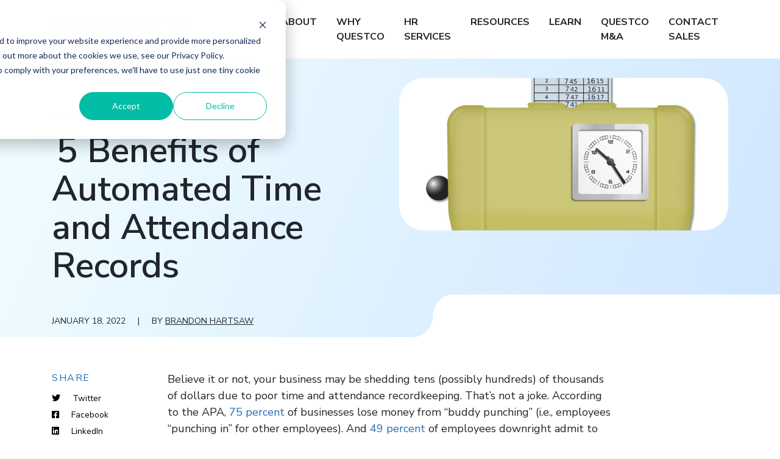

--- FILE ---
content_type: text/html; charset=UTF-8
request_url: https://blog.questco.net/5-benefits-of-automated-time-and-attendance-records
body_size: 14569
content:
<!doctype html><html lang="en"><head>
    <meta charset="utf-8">
    <title> 5 Benefits of Automated Time and Attendance Records</title>
    <link rel="shortcut icon" href="https://blog.questco.net/hubfs/QuestcoLogo.png">
    <meta name="description" content="Navigating time and attendance records can be a waking nightmare for a small-to-medium-sized business. Luckily, there’s a way out. ">
    
    
    
    
    
    
    
    
    
    <meta name="viewport" content="width=device-width, initial-scale=1">

    <script src="/hs/hsstatic/jquery-libs/static-1.4/jquery/jquery-1.11.2.js"></script>
<script>hsjQuery = window['jQuery'];</script>
    <meta property="og:description" content="Navigating time and attendance records can be a waking nightmare for a small-to-medium-sized business. Luckily, there’s a way out. ">
    <meta property="og:title" content=" 5 Benefits of Automated Time and Attendance Records">
    <meta name="twitter:description" content="Navigating time and attendance records can be a waking nightmare for a small-to-medium-sized business. Luckily, there’s a way out. ">
    <meta name="twitter:title" content=" 5 Benefits of Automated Time and Attendance Records">

    

    
    <style>
a.cta_button{-moz-box-sizing:content-box !important;-webkit-box-sizing:content-box !important;box-sizing:content-box !important;vertical-align:middle}.hs-breadcrumb-menu{list-style-type:none;margin:0px 0px 0px 0px;padding:0px 0px 0px 0px}.hs-breadcrumb-menu-item{float:left;padding:10px 0px 10px 10px}.hs-breadcrumb-menu-divider:before{content:'›';padding-left:10px}.hs-featured-image-link{border:0}.hs-featured-image{float:right;margin:0 0 20px 20px;max-width:50%}@media (max-width: 568px){.hs-featured-image{float:none;margin:0;width:100%;max-width:100%}}.hs-screen-reader-text{clip:rect(1px, 1px, 1px, 1px);height:1px;overflow:hidden;position:absolute !important;width:1px}
</style>

<link rel="stylesheet" href="https://blog.questco.net/hubfs/hub_generated/template_assets/1/41086572356/1762202133345/template_layout.min.css">
<link rel="stylesheet" href="https://blog.questco.net/hubfs/hub_generated/template_assets/1/41086572355/1762202131820/template_main.min.css">
<link rel="stylesheet" href="https://blog.questco.net/hubfs/hub_generated/template_assets/1/41087087862/1762202133863/template_fontawesome.min.css">
<link rel="stylesheet" href="https://fonts.googleapis.com/css?family=Merriweather:400,700|Lato:400,700&amp;display=swap">
<link rel="stylesheet" href="https://fonts.googleapis.com/css2?family=Nunito+Sans:ital,wght@0,300;0,400;0,600;0,700;1,300;1,400;1,600;1,700&amp;display=swap">
<link rel="stylesheet" href="https://blog.questco.net/hubfs/hub_generated/template_assets/1/41086572362/1762202131428/template_theme-overrides.css">
<link rel="stylesheet" href="https://blog.questco.net/hubfs/hub_generated/module_assets/1/41086572348/1742481683614/module_menu-section.min.css">
<link rel="stylesheet" href="https://blog.questco.net/hubfs/hub_generated/module_assets/1/41088206455/1742481688264/module_Footer_Social_Share.min.css">
<style>
  @font-face {
    font-family: "Nunito Sans";
    font-weight: 400;
    font-style: normal;
    font-display: swap;
    src: url("/_hcms/googlefonts/Nunito_Sans/regular.woff2") format("woff2"), url("/_hcms/googlefonts/Nunito_Sans/regular.woff") format("woff");
  }
  @font-face {
    font-family: "Nunito Sans";
    font-weight: 700;
    font-style: normal;
    font-display: swap;
    src: url("/_hcms/googlefonts/Nunito_Sans/700.woff2") format("woff2"), url("/_hcms/googlefonts/Nunito_Sans/700.woff") format("woff");
  }
</style>

    <script type="application/ld+json">
{"@context":"https://schema.org","@type":"VideoObject","contentUrl":"https://5826396.fs1.hubspotusercontent-na1.net/hubfs/5826396/LeadG2/Blog%20Photos/Blog%20Videos/1_18%20-%205%20Benefits%20of%20Automated%20Time%20and%20Attendance%20Records.mp4","dateModified":"2025-09-09T01:07:05.835Z","duration":"PT16.784S","height":1080,"name":"1_18 - 5 Benefits of Automated Time and Attendance Records","thumbnailUrl":"https://api-na1.hubapi.com/filemanager/api/v3/files/thumbnail-redirect/64156966735?portalId=5826396&size=medium","uploadDate":"2022-01-18T14:19:59.716Z","width":1920}</script>


    
<!--  Added by GoogleAnalytics integration -->
<script>
var _hsp = window._hsp = window._hsp || [];
_hsp.push(['addPrivacyConsentListener', function(consent) { if (consent.allowed || (consent.categories && consent.categories.analytics)) {
  (function(i,s,o,g,r,a,m){i['GoogleAnalyticsObject']=r;i[r]=i[r]||function(){
  (i[r].q=i[r].q||[]).push(arguments)},i[r].l=1*new Date();a=s.createElement(o),
  m=s.getElementsByTagName(o)[0];a.async=1;a.src=g;m.parentNode.insertBefore(a,m)
})(window,document,'script','//www.google-analytics.com/analytics.js','ga');
  ga('create','UA-37923878-4','auto');
  ga('send','pageview');
}}]);
</script>

<!-- /Added by GoogleAnalytics integration -->

<!--  Added by GoogleTagManager integration -->
<script>
var _hsp = window._hsp = window._hsp || [];
window.dataLayer = window.dataLayer || [];
function gtag(){dataLayer.push(arguments);}

var useGoogleConsentModeV2 = true;
var waitForUpdateMillis = 1000;



var hsLoadGtm = function loadGtm() {
    if(window._hsGtmLoadOnce) {
      return;
    }

    if (useGoogleConsentModeV2) {

      gtag('set','developer_id.dZTQ1Zm',true);

      gtag('consent', 'default', {
      'ad_storage': 'denied',
      'analytics_storage': 'denied',
      'ad_user_data': 'denied',
      'ad_personalization': 'denied',
      'wait_for_update': waitForUpdateMillis
      });

      _hsp.push(['useGoogleConsentModeV2'])
    }

    (function(w,d,s,l,i){w[l]=w[l]||[];w[l].push({'gtm.start':
    new Date().getTime(),event:'gtm.js'});var f=d.getElementsByTagName(s)[0],
    j=d.createElement(s),dl=l!='dataLayer'?'&l='+l:'';j.async=true;j.src=
    'https://www.googletagmanager.com/gtm.js?id='+i+dl;f.parentNode.insertBefore(j,f);
    })(window,document,'script','dataLayer','GTM-5WG5ZWNV');

    window._hsGtmLoadOnce = true;
};

_hsp.push(['addPrivacyConsentListener', function(consent){
  if(consent.allowed || (consent.categories && consent.categories.analytics)){
    hsLoadGtm();
  }
}]);

</script>

<!-- /Added by GoogleTagManager integration -->


<script>!function () {var reb2b = window.reb2b = window.reb2b || [];if (reb2b.invoked) return;reb2b.invoked = true;reb2b.methods = ["identify", "collect"];reb2b.factory = function (method) {return function () {var args = Array.prototype.slice.call(arguments);args.unshift(method);reb2b.push(args);return reb2b;};};for (var i = 0; i < reb2b.methods.length; i++) {var key = reb2b.methods[i];reb2b[key] = reb2b.factory(key);}reb2b.load = function (key) {var script = document.createElement("script");script.type = "text/javascript";script.async = true;script.src = "https://s3-us-west-2.amazonaws.com/b2bjsstore/b/" + key + "/reb2b.js.gz";var first = document.getElementsByTagName("script")[0];first.parentNode.insertBefore(script, first);};reb2b.SNIPPET_VERSION = "1.0.1";reb2b.load("ZQO92DH209N7");}();</script>

<!-- begin sitewide Organization schema -->
<script type="application/ld+json">
{
  "@context": "https://schema.org",
  "@type": "Organization",
  "name": "Questco",
  "url": "https://questco.net",
  "logo": "https://questco.net/hs-fs/hubfs/Questco_February2025/images/questco-logo-black.webp?width=1452&height=234&name=questco-logo-black.webp",
  "contactPoint": {
    "@type": "ContactPoint",
    "telephone": "866-865-6545",
    "contactType": "Customer Service",
    "areaServed": "US",
    "availableLanguage": "English"
  },
  "sameAs": [
    "https://twitter.com/questco",
    "https://www.linkedin.com/company/questco-companies/",
    "https://www.facebook.com/questco.companies/"
  ],
  "address": {
    "@type": "PostalAddress",
    "streetAddress": "480 Wildwood Forest Drive, Suite 250",
    "addressLocality": "The Woodlands",
    "addressRegion": "TX",
    "postalCode": "77380",
    "addressCountry": "US"
  },
  "description": "Questco provides outsourced HR services, including payroll, employee benefits, risk management, and HR compliance, helping businesses focus on growth and productivity."
}
</script>
<!-- end sitewide Organization schema -->

<link rel="amphtml" href="https://blog.questco.net/5-benefits-of-automated-time-and-attendance-records?hs_amp=true">

<meta property="og:image" content="https://blog.questco.net/hubfs/shutterstock_1167340969%20(1).jpg">
<meta property="og:image:width" content="1000">
<meta property="og:image:height" content="836">

<meta name="twitter:image" content="https://blog.questco.net/hubfs/shutterstock_1167340969%20(1).jpg">


<meta property="og:url" content="https://blog.questco.net/5-benefits-of-automated-time-and-attendance-records">
<meta name="twitter:card" content="summary_large_image">

<link rel="canonical" href="https://blog.questco.net/5-benefits-of-automated-time-and-attendance-records">

<meta property="og:type" content="article">
<link rel="alternate" type="application/rss+xml" href="https://blog.questco.net/rss.xml">
<meta name="twitter:domain" content="blog.questco.net">
<script src="//platform.linkedin.com/in.js" type="text/javascript">
    lang: en_US
</script>

<meta http-equiv="content-language" content="en">






    
    
  <meta name="generator" content="HubSpot"></head>
  <body>
<!--  Added by GoogleTagManager integration -->
<noscript><iframe src="https://www.googletagmanager.com/ns.html?id=GTM-5WG5ZWNV" height="0" width="0" style="display:none;visibility:hidden"></iframe></noscript>

<!-- /Added by GoogleTagManager integration -->

    <div class="body-wrapper   hs-content-id-64156358449 hs-blog-post hs-blog-id-9215044188">
      
        <div data-global-resource-path="Questco_January2021/templates/partials/header.html"><div class="hedaer-wrap">
  <header class="site-header">
    <div class="site-super-header">
      <div class="header__container">
        <div class="row">
          <div class="top-links">
            <div id="hs_cos_wrapper_Header_top_links" class="hs_cos_wrapper hs_cos_wrapper_widget hs_cos_wrapper_type_module widget-type-rich_text" style="" data-hs-cos-general-type="widget" data-hs-cos-type="module"><span id="hs_cos_wrapper_Header_top_links_" class="hs_cos_wrapper hs_cos_wrapper_widget hs_cos_wrapper_type_rich_text" style="" data-hs-cos-general-type="widget" data-hs-cos-type="rich_text"></span></div>
          </div>
        </div>
      </div>
    </div>
    <div class="site-branding">
      <div class="header__container">
        <div class="row">
          <div class="header-logo">
            <div id="hs_cos_wrapper_header_logo" class="hs_cos_wrapper hs_cos_wrapper_widget hs_cos_wrapper_type_module widget-type-logo" style="" data-hs-cos-general-type="widget" data-hs-cos-type="module">
  






















  
  <span id="hs_cos_wrapper_header_logo_hs_logo_widget" class="hs_cos_wrapper hs_cos_wrapper_widget hs_cos_wrapper_type_logo" style="" data-hs-cos-general-type="widget" data-hs-cos-type="logo"><a href="//questco.net" id="hs-link-header_logo_hs_logo_widget" style="border-width:0px;border:0px;"><img src="https://blog.questco.net/hs-fs/hubfs/raw_assets/public/Questco_January2021/images/Questco-Logo-Black.png?width=2902&amp;height=469&amp;name=Questco-Logo-Black.png" class="hs-image-widget " height="469" style="height: auto;width:2902px;border-width:0px;border:0px;" width="2902" alt="Questco" title="Questco" srcset="https://blog.questco.net/hs-fs/hubfs/raw_assets/public/Questco_January2021/images/Questco-Logo-Black.png?width=1451&amp;height=235&amp;name=Questco-Logo-Black.png 1451w, https://blog.questco.net/hs-fs/hubfs/raw_assets/public/Questco_January2021/images/Questco-Logo-Black.png?width=2902&amp;height=469&amp;name=Questco-Logo-Black.png 2902w, https://blog.questco.net/hs-fs/hubfs/raw_assets/public/Questco_January2021/images/Questco-Logo-Black.png?width=4353&amp;height=704&amp;name=Questco-Logo-Black.png 4353w, https://blog.questco.net/hs-fs/hubfs/raw_assets/public/Questco_January2021/images/Questco-Logo-Black.png?width=5804&amp;height=938&amp;name=Questco-Logo-Black.png 5804w, https://blog.questco.net/hs-fs/hubfs/raw_assets/public/Questco_January2021/images/Questco-Logo-Black.png?width=7255&amp;height=1173&amp;name=Questco-Logo-Black.png 7255w, https://blog.questco.net/hs-fs/hubfs/raw_assets/public/Questco_January2021/images/Questco-Logo-Black.png?width=8706&amp;height=1407&amp;name=Questco-Logo-Black.png 8706w" sizes="(max-width: 2902px) 100vw, 2902px"></a></span>
</div>
          </div>
          <div class="custom-menu-primary">
            <div id="hs_cos_wrapper_navigation-primary" class="hs_cos_wrapper hs_cos_wrapper_widget hs_cos_wrapper_type_module" style="" data-hs-cos-general-type="widget" data-hs-cos-type="module">











<nav aria-label="Main menu" class="navigation-primary">
  

  

  <ul class="submenu level-1" aria-hidden="false">
    
      

<li class="has-submenu menu-item">
  <a href="https://questco.net/about-questco" class="menu-link">About</a>

  
 <div class="child-trigger"></div>
  

  

  <ul class="submenu level-2" aria-hidden="true">
    
      

<li class="no-submenu menu-item">
  <a href="https://questco.net/about-questco/careers/" class="menu-link">Careers at Questco</a>

  
</li>

    
      

<li class="no-submenu menu-item">
  <a href="https://questco.net/about-questco/in-the-news/" class="menu-link">In the News</a>

  
</li>

    
      

<li class="no-submenu menu-item">
  <a href="https://questco.net/frequently-asked-questions" class="menu-link">Frequently Asked Questions</a>

  
</li>

    
  </ul>

  
</li>

    
      

<li class="no-submenu menu-item">
  <a href="https://questco.net/why-questco" class="menu-link">Why Questco</a>

  
</li>

    
      

<li class="has-submenu menu-item">
  <a href="https://questco.net/hr-services" class="menu-link">HR Services</a>

  
 <div class="child-trigger"></div>
  

  

  <ul class="submenu level-2" aria-hidden="true">
    
      

<li class="no-submenu menu-item">
  <a href="https://questco.net/hr-services/hr-operations/" class="menu-link">HR Operations</a>

  
</li>

    
      

<li class="no-submenu menu-item">
  <a href="https://questco.net/hr-services/payroll/" class="menu-link">Payroll</a>

  
</li>

    
      

<li class="no-submenu menu-item">
  <a href="https://questco.net/hr-services/employee-benefits/" class="menu-link">Employee Benefits</a>

  
</li>

    
      

<li class="no-submenu menu-item">
  <a href="https://questco.net/hr-services/hr-compliance/" class="menu-link">HR Compliance</a>

  
</li>

    
      

<li class="no-submenu menu-item">
  <a href="https://questco.net/hr-services/hr-technology/" class="menu-link">HR Technology</a>

  
</li>

    
      

<li class="no-submenu menu-item">
  <a href="https://questco.net/hr-services/safety-workers-compensation/" class="menu-link">Safety &amp; Workers’ Compensation</a>

  
</li>

    
  </ul>

  
</li>

    
      

<li class="has-submenu menu-item">
  <a href="javascript:;" class="menu-link">Resources</a>

  
 <div class="child-trigger"></div>
  

  

  <ul class="submenu level-2" aria-hidden="true">
    
      

<li class="no-submenu menu-item">
  <a href="https://blog.questco.net/" class="menu-link">Blog Articles</a>

  
</li>

    
      

<li class="no-submenu menu-item">
  <a href="https://info.questco.net/resources" class="menu-link">Downloads</a>

  
</li>

    
      

<li class="no-submenu menu-item">
  <a href="https://info.questco.net/case-studies" class="menu-link">Case Studies</a>

  
</li>

    
      

<li class="no-submenu menu-item">
  <a href="https://info.questco.net/webinars" class="menu-link">Webinars</a>

  
</li>

    
  </ul>

  
</li>

    
      

<li class="has-submenu menu-item">
  <a href="https://questco.net/learn" class="menu-link">Learn</a>

  
 <div class="child-trigger"></div>
  

  

  <ul class="submenu level-2" aria-hidden="true">
    
      

<li class="no-submenu menu-item">
  <a href="https://questco.net/what-is-a-peo" class="menu-link">What is a PEO?</a>

  
</li>

    
      

<li class="no-submenu menu-item">
  <a href="https://questco.net/peo-retirement-plans-simplifying-benefits-for-small-businesses-questco" class="menu-link">PEO Retirement Plans</a>

  
</li>

    
      

<li class="no-submenu menu-item">
  <a href="https://questco.net/streamlined-payroll-services-peo-benefits-for-your-business-questco" class="menu-link">PEO vs. Payroll Software</a>

  
</li>

    
      

<li class="no-submenu menu-item">
  <a href="https://questco.net/multi-state-compliance" class="menu-link">Multi-State Compliance</a>

  
</li>

    
      

<li class="no-submenu menu-item">
  <a href="https://questco.net/industries/franchises" class="menu-link">Questco for Franchises</a>

  
</li>

    
      

<li class="no-submenu menu-item">
  <a href="https://info.questco.net/mental-health-awareness-resources" class="menu-link">Mental Health Awareness</a>

  
</li>

    
  </ul>

  
</li>

    
      

<li class="no-submenu menu-item">
  <a href="https://questco.net/next-chapter-for-your-business-partner-with-questco" class="menu-link">Questco M&amp;A</a>

  
</li>

    
      

<li class="no-submenu menu-item">
  <a href="https://questco.net/contact-sales/" class="menu-link">Contact Sales</a>

  
</li>

    
  </ul>

</nav>









</div>
          </div>
          <button class="menu-toggle" aria-controls="primary-menu" aria-expanded="false"></button>
        </div>
      </div>
    </div>
    <!--Mobile Menu -->
    <div class="mobile-menu">
      <div class="contain">
        <div class="links-container">
          <div id="hs_cos_wrapper_mobile_links" class="hs_cos_wrapper hs_cos_wrapper_widget hs_cos_wrapper_type_module widget-type-rich_text" style="" data-hs-cos-general-type="widget" data-hs-cos-type="module"><span id="hs_cos_wrapper_mobile_links_" class="hs_cos_wrapper hs_cos_wrapper_widget hs_cos_wrapper_type_rich_text" style="" data-hs-cos-general-type="widget" data-hs-cos-type="rich_text"><ul>
<li><a href="http://questcostage.wpengine.com/#"><span>Client Portal</span></a></li>
<li><a href="http://questcostage.wpengine.com/#"><span>Contact Customer Care</span></a></li>
</ul>
<p><a href="tel:800.256.7823">800.256.7823</a></p></span></div>
        </div>
        <div class="menu-container">
          <span id="hs_cos_wrapper_mobile_menu" class="hs_cos_wrapper hs_cos_wrapper_widget hs_cos_wrapper_type_menu" style="" data-hs-cos-general-type="widget" data-hs-cos-type="menu"><div id="hs_menu_wrapper_mobile_menu" class="hs-menu-wrapper active-branch flyouts hs-menu-flow-horizontal" role="navigation" data-sitemap-name="default" data-menu-id="41087088501" aria-label="Navigation Menu">
 <ul role="menu">
  <li class="hs-menu-item hs-menu-depth-1 hs-item-has-children" role="none"><a href="https://questco.net/hr-services" aria-haspopup="true" aria-expanded="false" role="menuitem">HR Services</a>
   <ul role="menu" class="hs-menu-children-wrapper">
    <li class="hs-menu-item hs-menu-depth-2" role="none"><a href="https://questco.net/hr-services/hr-operations/" role="menuitem">HR Operations</a></li>
    <li class="hs-menu-item hs-menu-depth-2" role="none"><a href="https://questco.net/hr-services/payroll/" role="menuitem">Payroll</a></li>
    <li class="hs-menu-item hs-menu-depth-2" role="none"><a href="https://questco.net/hr-services/employee-benefits/" role="menuitem">Employee Benefits</a></li>
    <li class="hs-menu-item hs-menu-depth-2" role="none"><a href="https://questco.net/hr-services/hr-compliance/" role="menuitem">HR Compliance</a></li>
    <li class="hs-menu-item hs-menu-depth-2" role="none"><a href="https://questco.net/hr-services/hr-technology/" role="menuitem">HR Technology</a></li>
    <li class="hs-menu-item hs-menu-depth-2" role="none"><a href="https://questco.net/hr-services/safety-workers-compensation/" role="menuitem">Safety &amp; Workers’ Compensation</a></li>
   </ul></li>
  <li class="hs-menu-item hs-menu-depth-1" role="none"><a href="https://questco.net/why-questco" role="menuitem">Why Questco</a></li>
  <li class="hs-menu-item hs-menu-depth-1 hs-item-has-children" role="none"><a href="javascript:;" aria-haspopup="true" aria-expanded="false" role="menuitem">Industries</a>
   <ul role="menu" class="hs-menu-children-wrapper">
    <li class="hs-menu-item hs-menu-depth-2" role="none"><a href="https://questco.net/industries/franchises" role="menuitem">Franchises</a></li>
   </ul></li>
  <li class="hs-menu-item hs-menu-depth-1 hs-item-has-children" role="none"><a href="https://questco.net/about-questco" aria-haspopup="true" aria-expanded="false" role="menuitem">About</a>
   <ul role="menu" class="hs-menu-children-wrapper">
    <li class="hs-menu-item hs-menu-depth-2" role="none"><a href="https://questco.net/about-questco/careers/" role="menuitem">Careers at Questco</a></li>
    <li class="hs-menu-item hs-menu-depth-2" role="none"><a href="https://questco.net/about-questco/in-the-news/" role="menuitem">In the News</a></li>
   </ul></li>
  <li class="hs-menu-item hs-menu-depth-1 hs-item-has-children" role="none"><a href="https://questco.net/learn" aria-haspopup="true" aria-expanded="false" role="menuitem">Learn</a>
   <ul role="menu" class="hs-menu-children-wrapper">
    <li class="hs-menu-item hs-menu-depth-2" role="none"><a href="https://blog.questco.net/" role="menuitem">Blog Articles</a></li>
    <li class="hs-menu-item hs-menu-depth-2" role="none"><a href="https://info.questco.net/resources" role="menuitem">Resources</a></li>
    <li class="hs-menu-item hs-menu-depth-2" role="none"><a href="https://info.questco.net/case-studies" role="menuitem">Case Studies</a></li>
    <li class="hs-menu-item hs-menu-depth-2" role="none"><a href="https://info.questco.net/webinars" role="menuitem">Webinars</a></li>
    <li class="hs-menu-item hs-menu-depth-2" role="none"><a href="https://info.questco.net/mental-health-awareness-resources" role="menuitem">Mental Health Awareness</a></li>
   </ul></li>
  <li class="hs-menu-item hs-menu-depth-1" role="none"><a href="https://questco.net/contact-sales/" role="menuitem">Contact Sales</a></li>
 </ul>
</div></span>
        </div>
        <div class="search-container">
          <form action="http://questcostage.wpengine.com/#" method="get">
            <input type="text" name="s" id="search" placeholder="Search" value="">
          </form>
        </div>

      </div>
    </div>
  </header>  
</div></div>
      

      
<div class="single-template">
  <div class="page-header-secondary page-header-secondary-new">
    <div class="breadcrumb-container">
      <div class="page-center">
        <p id="breadcrumbs"><span><span><a href="https://questco.net/">Home</a> / <span><a href="https://questco.net/learn/">Learn</a> / <strong class="breadcrumb_last" aria-current="page">Blog</strong></span></span></span></p>
      </div>
    </div>
    <div class="page-center">
      <div class="row featured-post-container"> 
        <div class="col-6">
          
          <h5>
            <strong>Topic</strong>
            
            
            Outsourcing HR / PEO, 
             
            
             
            
          </h5>
          
          <h1 class="post-title"><span id="hs_cos_wrapper_name" class="hs_cos_wrapper hs_cos_wrapper_meta_field hs_cos_wrapper_type_text" style="" data-hs-cos-general-type="meta_field" data-hs-cos-type="text"> 5 Benefits of Automated Time and Attendance Records</span></h1>
          <div class="mobileShowMd">
            
            <img alt=" 5 Benefits of Automated Time and Attendance Records" src="https://blog.questco.net/hubfs/shutterstock_1167340969%20(1).jpg" class="featured-img-mobile">
            
          </div>
          <p class="post-meta">
            <span class="pr-md-3">January 18, 2022</span>
            <span class="mobileHideMd"> | </span>
            
            <span class="author pl-md-3">By <a href="https://blog.questco.net/author/brandon-hartsaw">Brandon Hartsaw</a></span>
            
          </p>
        </div>
        <div class="col-6 featured-img mobileHideMd">
          
          <img alt=" 5 Benefits of Automated Time and Attendance Records" src="https://blog.questco.net/hubfs/shutterstock_1167340969%20(1).jpg">
          
        </div> 
      </div>
    </div>
  </div>
  <div class="site-main">
    <div class="page-center">
      <div class="row">
        <div class="col-md-2">
          <h5>Share</h5>
          <ul class="list-noDots social">
            <li><a href="https://twitter.com/intent/tweet?url=https://blog.questco.net/5-benefits-of-automated-time-and-attendance-records&amp;text= 5%20Benefits%20of%20Automated%20Time%20and%20Attendance%20Records"><i class="fab fa-twitter"></i> Twitter</a></li>
            <li><a href="https://www.facebook.com/sharer/sharer.php?u=https://blog.questco.net/5-benefits-of-automated-time-and-attendance-records"><i class="fab fa-facebook-square"></i> Facebook</a></li>
            <li><a href="http://www.linkedin.com/shareArticle?mini=true&amp;url=https://blog.questco.net/5-benefits-of-automated-time-and-attendance-records"><i class="fab fa-linkedin"></i> LinkedIn</a></li>
          </ul>
        </div>
        <div class="col-lg-8 col-md-10 blog-post__body">
          <span id="hs_cos_wrapper_post_body" class="hs_cos_wrapper hs_cos_wrapper_meta_field hs_cos_wrapper_type_rich_text" style="" data-hs-cos-general-type="meta_field" data-hs-cos-type="rich_text"><p><span data-contrast="auto" xml:lang="EN" lang="EN">Believe it or not, your business may be shedding tens (possibly hundreds) of thousands of dollars due to poor time and attendance recordkeeping. That’s not a joke. According to the APA, </span><a href="https://www.linkedin.com/pulse/what-does-buddy-punching-cost-business-rene-brofft" target="_blank" rel="noreferrer noopener"><span data-contrast="none" xml:lang="EN" lang="EN">75 percent</span></a><span data-contrast="auto" xml:lang="EN" lang="EN"> of businesses lose money from “buddy punching” (i.e., employees “punching in” for other employees). And </span><a href="https://quickbooks.intuit.com/time-tracking/resources/time-attendance-stats/#:~:text=Time%20theft%20costs%20US%20employers,than%20%2411%20billion%20a%20year." target="_blank" rel="noreferrer noopener"><span data-contrast="none" xml:lang="EN" lang="EN">49 percent</span></a><span data-contrast="auto" xml:lang="EN" lang="EN"> of employees downright admit to time theft, which costs US businesses a whopping $11 billion per year.</span>&nbsp;</p>
<h2><!--more--></h2>
<p>But that’s not the worst of it.&nbsp;</p>
<p>Nearly <a href="https://financesonline.com/time-tracking-statistics/" rel="noopener" target="_blank">40 percent</a> of employees still use manual punch cards or paper timesheets. And every one of those archaic, messy, and outdated punch cards introduces an entire ecosystem of challenges (e.g., financial, legal, productivity, etc.) to your company.&nbsp;&nbsp;</p>
<p>So, what do you do?&nbsp;&nbsp;&nbsp;</p>
<p>Manual time tracking isn’t exactly “easy,” and attendance recordkeeping is filled with complex rules and regulations. Navigating time and attendance records can be a waking nightmare for a small-to-medium-sized business.&nbsp;</p>
<p>Luckily, there’s a way out. You can completely retool your time and attendance environment with the right technology. But be wary; not all time and attendance tracking software is built with you in mind.&nbsp;</p>
<div class="hs-video-widget" data-hsv-embed-id="e34b04da-cc0a-4b49-b7b9-5c0860fa57a9">
  <div class="hs-video-container" style="max-width: 1920px; margin: 0 auto;">
    <div class="hs-video-wrapper" style="position: relative; height: 0; padding-bottom: 56.25%">
      <iframe data-hsv-src="https://play.hubspotvideo.com/v/5826396/id/64156966737" referrerpolicy="origin" sandbox="allow-forms allow-scripts allow-same-origin allow-popups" allow="autoplay; fullscreen;" style="position: absolute !important; width: 100% !important; height: 100% !important; left: 0; top: 0; border: 0 none; pointer-events: initial" title="HubSpot Video" loading="lazy" data-hsv-id="64156966737" data-hsv-style="" data-hsv-width="1920" data-hsv-height="1080" data-hsv-autoplay="false" data-hsv-loop="false" data-hsv-muted="false" data-hsv-hidden-controls="false" data-hsv-full-width="false"></iframe>
    </div>
  </div>
</div>
<h2 aria-level="2"><br>What is a Time &amp; Attendance System?&nbsp;</h2>
<p>Manual, paper-based time and attendance tracking is error-prone, time-consuming, expensive, inaccurate, and filled with regulatory landmines. So, businesses looking to escape the rut turn towards software-based solutions. Time and attendance systems are solutions built to help companies track, store, and optimize employee hours. Sounds simple, right? Here’s the problem: plenty of subpar time and attendance systems are on the market.&nbsp;&nbsp;</p>
<p>You should look for time and attendance systems with state-of-the-art capabilities, like biometric sign-ins (to prevent “buddy punching”), geo-fencing (to minimize time theft), and mobile-friendliness (to increase ease-of-use). Ideally, you want this software to be cloud-based. Not only do cloud-based systems have robust, enterprise-grade security with tons of built-in failsafes, but they automatically help you stay compliant with regulatory requirements.&nbsp;&nbsp;</p>
<h2 aria-level="2">What Are the Benefits of Automated Time &amp; Attendance Records?&nbsp;</h2>
<p>Let’s talk about the carrot. Automated time and attendance solutions deliver serious value to business owners ready to embrace next-gen HR solutions. And this value comes across multiple layers. Here are five ways automated time and attendance solutions can transform your business.&nbsp;</p>
<h3><span style="background-color: transparent;">1. See Real-Time Reports</span></h3>
<p>As a business, you want to cut costs, stay lean, and reduce unnecessary spend. And labor presents a significant source of costs. Luckily, smart scheduling can reduce labor costs by <a href="https://www.mckinsey.com/industries/retail/our-insights/smarter-schedules-better-budgets-how-to-improve-store-operations" rel="noopener" target="_blank">12 percent</a>. But before you can create dynamic, needs-based schedules, you need to understand the full extent of your attendance. Best-in-class automated time and attendance records provide real-time reports, making it incredibly easy to demystify your labor ecosystem.&nbsp;</p>
<h3><span style="background-color: transparent;">2. Increased Time Card Accuracy</span></h3>
<p>Manual timesheets are prone to errors. The typical error rate for manual data entry is between 1 and 2 percent, and roughly 8 percent of manually-processed payrolls contain errors. That’s a problem, a big one. Half of your employees will begin searching for a new job after two small payroll errors. And every payroll error also introduces compliance and regulatory issues.&nbsp;</p>
<p>Automated time and attendance management systems keep track of time cards with near-perfect accuracy. That means less time dealing with errors and more time focusing on what really matters — growing your business.&nbsp;</p>
<h3><span style="background-color: transparent;">3. Simplified Payroll Processing</span></h3>
<p>For most companies, payroll processing is a serious nightmare. In fact, the average small business owner will spend around <a href="https://smallbiztrends.com/2020/01/payroll-tax-statistics.html" rel="noopener" target="_blank">5 hours</a> (per pay period) dealing with payroll taxes alone. When you include all the calculations and preparation, payroll processing represents a significant source of time waste for small business owners. Automated time and attendance software can reduce payroll time by <a href="https://balancepointhcm.com/7-payroll-and-time-labor-statistics-you-cant-ignore/" rel="noopener" target="_blank">60 to 80 percent</a>.</p>
<h3><span style="background-color: transparent;"><!--HubSpot Call-to-Action Code --><span class="hs-cta-wrapper" id="hs-cta-wrapper-6f2cf207-943c-4088-82f4-0605fc2c6e95"><span class="hs-cta-node hs-cta-6f2cf207-943c-4088-82f4-0605fc2c6e95" id="hs-cta-6f2cf207-943c-4088-82f4-0605fc2c6e95"><!--[if lte IE 8]><div id="hs-cta-ie-element"></div><![endif]--><a href="https://cta-redirect.hubspot.com/cta/redirect/5826396/6f2cf207-943c-4088-82f4-0605fc2c6e95" target="_blank" rel="noopener"><img class="hs-cta-img" id="hs-cta-img-6f2cf207-943c-4088-82f4-0605fc2c6e95" style="border-width:0px;" src="https://no-cache.hubspot.com/cta/default/5826396/6f2cf207-943c-4088-82f4-0605fc2c6e95.png" alt="Have questions? Let's talk."></a></span><script charset="utf-8" src="/hs/cta/cta/current.js"></script><script type="text/javascript"> hbspt.cta._relativeUrls=true;hbspt.cta.load(5826396, '6f2cf207-943c-4088-82f4-0605fc2c6e95', {"useNewLoader":"true","region":"na1"}); </script></span><!-- end HubSpot Call-to-Action Code --><br></span></h3>
<h3><span style="background-color: transparent;"><br>4. Check Employee Location</span></h3>
<p>You work hard on your schedule. You maximize every hour, ensure labor costs meet certain standards, and ensure that your customers get prompt and adequate assistance when and where they need it most. So, what happens when employees pad their timesheets or take an early (and extra-long) lunch break? It’s not rare. An independent study by the <a href="https://www.epi.org/" rel="noopener" target="_blank">Economic Policy Institute</a> suggests that around 1/2 of employees regularly commit time theft.&nbsp;</p>
<p>Sure. An employee arriving 10 minutes late (8:10 a.m.) and quietly putting 8:00 a.m. on his timesheet may not seem like much. After all, it’s 10 minutes out of&nbsp; 8 hours worked. But that’s equivalent to over 43 hours over the course of a year. And that adds up fast.&nbsp;&nbsp;</p>
<p>Intelligent time and attendance tracking systems come with geo-tracking software. This allows the time tracking system to ensure that employees are on-premise before clocking in, and it allows you to track any extra-late lunches or sneaky breaks.</p>
<h3><span style="background-color: transparent;">5. Legal Compliance</span></h3>
<p>Eighty-six percent of business owners are unaware that The Fair Labor Standards Act has specific <a href="https://www.dol.gov/sites/dolgov/files/WHD/legacy/files/whdfs21.pdf" rel="noopener" target="_blank">timesheet storage requirements</a>. So far, we’ve discussed minimizing employee time theft. But what about eliminating accidental overtime issues?&nbsp;</p>
<p style="font-weight: bold;">$1,717,270,795.90&nbsp;</p>
<p>That’s how much money the US Department of Labor has collected from businesses due to overtime violations.&nbsp;&nbsp;</p>
<p>Worse yet, FLSA wage and hour lawsuits are up by a shocking <a href="https://quickbooks.intuit.com/time-tracking/flsa-research-tool/" rel="noopener" target="_blank">417 percent</a>. The government can sue you, your employee can sue you, and your local state agencies can throw fines at you for violating overtime laws. Your automated time tracking system accurately tracks time and prevents any overtime issues from costing you significant amounts of money.&nbsp;&nbsp;</p>
<h2 aria-level="2">How to Optimize Your Time &amp; Attendance System&nbsp;</h2>
<p>Time and attendance is a serious challenge for most small business owners. You want to create hyper-productive, profitable workplaces — not spend hours grappling with regulatory jargon and confusing timesheets. The easiest way to handle time and attendance is to work with an HR outsourcing company capable of leveraging best-in-class software and industry-leading solutions. Not only can an <a href="/how-outsourced-hr-can-help-grow-your-business" rel="noopener" target="_blank">outsourced HR partner</a> tackle time and attendance, but they’ll also take care of benefits administration, payroll processing, taxes, and other complicated and time-consuming HR tasks.&nbsp;</p>
<p><!--HubSpot Call-to-Action Code --><span class="hs-cta-wrapper" id="hs-cta-wrapper-a145305d-6127-48b7-b6ec-a61551302c06"><span class="hs-cta-node hs-cta-a145305d-6127-48b7-b6ec-a61551302c06" id="hs-cta-a145305d-6127-48b7-b6ec-a61551302c06"><!--[if lte IE 8]><div id="hs-cta-ie-element"></div><![endif]--><a href="https://cta-redirect.hubspot.com/cta/redirect/5826396/a145305d-6127-48b7-b6ec-a61551302c06" target="_blank" rel="noopener"><img class="hs-cta-img" id="hs-cta-img-a145305d-6127-48b7-b6ec-a61551302c06" style="border-width:0px;" height="229" width="685" src="https://no-cache.hubspot.com/cta/default/5826396/a145305d-6127-48b7-b6ec-a61551302c06.png" alt="The Complete Employer Health Plan Checklist for Growing Businesses "></a></span><script charset="utf-8" src="/hs/cta/cta/current.js"></script><script type="text/javascript"> hbspt.cta._relativeUrls=true;hbspt.cta.load(5826396, 'a145305d-6127-48b7-b6ec-a61551302c06', {"useNewLoader":"true","region":"na1"}); </script></span><!-- end HubSpot Call-to-Action Code --></p></span>
          <div class="author-container">
            <div class="row">
              
              <div class="col-md-2">
                <img class="img-circle" src="https://blog.questco.net/hubfs/Byline%20Bios/New%20Website%20Headshots%20Update/BrandonH2%20(1).jpg" alt="Brandon Hartsaw">
              </div>
              
              <div class="col-md-10">
                
                <h3>Brandon Hartsaw</h3>
                
                
                <p>Acting as the Chief Operations Officer, Brandon actively promotes an environment of creativity, collaboration, and individual ownership to empower Questco team members to deliver exceptional client experiences.</p>
                
                
                <p class="by-line"><a href="https://blog.questco.net/author/brandon-hartsaw" class="link-arrows">More articles by Brandon Hartsaw</a></p>
                
              </div>
            </div>
          </div>
        </div>
      </div>
    </div>
  </div>

</div>
<section id="cta-contact-footer">
  <div class="page-center">
    <div class="row">
      <div class="contact-footer-inner">
        <h2>Got Questions? Let’s talk!</h2>
        <ul class="inline mt-5">
          <li>
<!--             <a href="#" class="buttons primary btn-contact-sales">
              <span>contact sales</span>
            </a> -->
            <span id="hs_cos_wrapper_my_cta" class="hs_cos_wrapper hs_cos_wrapper_widget hs_cos_wrapper_type_cta" style="" data-hs-cos-general-type="widget" data-hs-cos-type="cta"><!--HubSpot Call-to-Action Code --><span class="hs-cta-wrapper" id="hs-cta-wrapper-521023b7-b49a-4328-9442-80d697946f5b"><span class="hs-cta-node hs-cta-521023b7-b49a-4328-9442-80d697946f5b" id="hs-cta-521023b7-b49a-4328-9442-80d697946f5b"><!--[if lte IE 8]><div id="hs-cta-ie-element"></div><![endif]--><a href="https://cta-redirect.hubspot.com/cta/redirect/5826396/521023b7-b49a-4328-9442-80d697946f5b"><img class="hs-cta-img" id="hs-cta-img-521023b7-b49a-4328-9442-80d697946f5b" style="border-width:0px;" src="https://no-cache.hubspot.com/cta/default/5826396/521023b7-b49a-4328-9442-80d697946f5b.png" alt="contact sales"></a></span><script charset="utf-8" src="/hs/cta/cta/current.js"></script><script type="text/javascript"> hbspt.cta._relativeUrls=true;hbspt.cta.load(5826396, '521023b7-b49a-4328-9442-80d697946f5b', {"useNewLoader":"true","region":"na1"}); </script></span><!-- end HubSpot Call-to-Action Code --></span>
          </li>

          <li>
          <span id="hs_cos_wrapper_my_cta" class="hs_cos_wrapper hs_cos_wrapper_widget hs_cos_wrapper_type_cta" style="" data-hs-cos-general-type="widget" data-hs-cos-type="cta"><!--HubSpot Call-to-Action Code --><span class="hs-cta-wrapper" id="hs-cta-wrapper-42c444dd-f4dd-4b01-9f33-28888406fa39"><span class="hs-cta-node hs-cta-42c444dd-f4dd-4b01-9f33-28888406fa39" id="hs-cta-42c444dd-f4dd-4b01-9f33-28888406fa39"><!--[if lte IE 8]><div id="hs-cta-ie-element"></div><![endif]--><a href="https://cta-redirect.hubspot.com/cta/redirect/5826396/42c444dd-f4dd-4b01-9f33-28888406fa39"><img class="hs-cta-img" id="hs-cta-img-42c444dd-f4dd-4b01-9f33-28888406fa39" style="border-width:0px;" src="https://no-cache.hubspot.com/cta/default/5826396/42c444dd-f4dd-4b01-9f33-28888406fa39.png" alt="Partner Contact"></a></span><script charset="utf-8" src="/hs/cta/cta/current.js"></script><script type="text/javascript"> hbspt.cta._relativeUrls=true;hbspt.cta.load(5826396, '42c444dd-f4dd-4b01-9f33-28888406fa39', {"useNewLoader":"true","region":"na1"}); </script></span><!-- end HubSpot Call-to-Action Code --></span>

        </li></ul>
      </div>
    </div>
  </div>
</section>





      
         <div data-global-resource-path="Questco_January2021/templates/partials/footer.html"><footer class="site-footer">
  <section id="cta-subscribe" class="bottom-sec">
 <div class="page-center">
    <div class="row">
      <div class="col-md-2">
					<h4>Subscribe to our Emails</h4>
				</div>
      <div class="col-md-10">
        <span id="hs_cos_wrapper_subscription_form" class="hs_cos_wrapper hs_cos_wrapper_widget hs_cos_wrapper_type_form" style="" data-hs-cos-general-type="widget" data-hs-cos-type="form"><h3 id="hs_cos_wrapper_subscription_form_title" class="hs_cos_wrapper form-title" data-hs-cos-general-type="widget_field" data-hs-cos-type="text"></h3>

<div id="hs_form_target_subscription_form"></div>









</span>
      </div>
   </div>
  </div>
</section>
  <div class="site-info">
    <div class="footer__container">
      <div class="row">
        <div class="footer-col col-3">

          <div class="footer-logo">
            
            <div id="hs_cos_wrapper_footer_logo" class="hs_cos_wrapper hs_cos_wrapper_widget hs_cos_wrapper_type_module widget-type-logo" style="" data-hs-cos-general-type="widget" data-hs-cos-type="module">
  






















  
  <span id="hs_cos_wrapper_footer_logo_hs_logo_widget" class="hs_cos_wrapper hs_cos_wrapper_widget hs_cos_wrapper_type_logo" style="" data-hs-cos-general-type="widget" data-hs-cos-type="logo"><a href="http://questcostage.wpengine.com/" target="_blank" id="hs-link-footer_logo_hs_logo_widget" rel="noopener" style="border-width:0px;border:0px;"><img src="https://blog.questco.net/hs-fs/hubfs/raw_assets/public/Questco_January2021/images/footer-logo.png?width=2902&amp;height=469&amp;name=footer-logo.png" class="hs-image-widget " height="469" style="height: auto;width:2902px;border-width:0px;border:0px;" width="2902" alt="Questco" title="Questco" srcset="https://blog.questco.net/hs-fs/hubfs/raw_assets/public/Questco_January2021/images/footer-logo.png?width=1451&amp;height=235&amp;name=footer-logo.png 1451w, https://blog.questco.net/hs-fs/hubfs/raw_assets/public/Questco_January2021/images/footer-logo.png?width=2902&amp;height=469&amp;name=footer-logo.png 2902w, https://blog.questco.net/hs-fs/hubfs/raw_assets/public/Questco_January2021/images/footer-logo.png?width=4353&amp;height=704&amp;name=footer-logo.png 4353w, https://blog.questco.net/hs-fs/hubfs/raw_assets/public/Questco_January2021/images/footer-logo.png?width=5804&amp;height=938&amp;name=footer-logo.png 5804w, https://blog.questco.net/hs-fs/hubfs/raw_assets/public/Questco_January2021/images/footer-logo.png?width=7255&amp;height=1173&amp;name=footer-logo.png 7255w, https://blog.questco.net/hs-fs/hubfs/raw_assets/public/Questco_January2021/images/footer-logo.png?width=8706&amp;height=1407&amp;name=footer-logo.png 8706w" sizes="(max-width: 2902px) 100vw, 2902px"></a></span>
</div>
          </div>
          <div class="footer-about-content">
            <div id="hs_cos_wrapper_footer_block1" class="hs_cos_wrapper hs_cos_wrapper_widget hs_cos_wrapper_type_module widget-type-rich_text" style="" data-hs-cos-general-type="widget" data-hs-cos-type="module"><span id="hs_cos_wrapper_footer_block1_" class="hs_cos_wrapper hs_cos_wrapper_widget hs_cos_wrapper_type_rich_text" style="" data-hs-cos-general-type="widget" data-hs-cos-type="rich_text"><p><span>Questco is a Professional Employer Organization (PEO) proudly serving small to mid-sized businesses nationwide from our headquarters in metro Houston, TX. We provide the full spectrum of payroll, employee benefits, HR services, workers' compensation, and safety consulting services.</span></p></span></div>
          </div>
        </div>
        <div class="footer-col col-3">
          <div id="hs_cos_wrapper_footer_block2" class="hs_cos_wrapper hs_cos_wrapper_widget hs_cos_wrapper_type_module widget-type-rich_text" style="" data-hs-cos-general-type="widget" data-hs-cos-type="module"><span id="hs_cos_wrapper_footer_block2_" class="hs_cos_wrapper hs_cos_wrapper_widget hs_cos_wrapper_type_rich_text" style="" data-hs-cos-general-type="widget" data-hs-cos-type="rich_text"><h5>National Offices</h5>
<strong>Questco Companies</strong><br>Main Office <br><a target="_new">480 Wildwood Forest Dr.<br>Suite 250<br>The Woodlands, TX 77380</a></span></div>
        </div>
        <div class="footer-col col-2">
          <div id="hs_cos_wrapper_footer_block3" class="hs_cos_wrapper hs_cos_wrapper_widget hs_cos_wrapper_type_module widget-type-rich_text" style="" data-hs-cos-general-type="widget" data-hs-cos-type="module"><span id="hs_cos_wrapper_footer_block3_" class="hs_cos_wrapper hs_cos_wrapper_widget hs_cos_wrapper_type_rich_text" style="" data-hs-cos-general-type="widget" data-hs-cos-type="rich_text"><h5>Contact Us</h5>
<p>Email: <a href="mailto:sales@questco.net">sales@questco.net</a><br>Toll Free: <a href="tel:800.256.7823">800.256.7823</a><br>Texas: <a href="tel:936.756.1980">936.756.1980</a><br>Nebraska: <a href="tel:402.592.8334">402.592.8334</a><br>Arizona: <a href="tel:888.924.7569">888.924.7569</a></p>
<p><a href="//questco.net/contact-sales" rel="noopener">Contact Sales</a><br><a href="//questco.net/learn" rel="noopener">Learn</a><br><a href="https://questco.net/about-questco/careers" rel="noopener">Careers</a></p></span></div>
          <div id="hs_cos_wrapper_module_161191363477610" class="hs_cos_wrapper hs_cos_wrapper_widget hs_cos_wrapper_type_module" style="" data-hs-cos-general-type="widget" data-hs-cos-type="module"><ul class="social-share">
  <li>
    
    
    
    
    
    
    
    <a href="https://twitter.com/questco" target="_blank" rel="noopener">
      <i class="fab fa-twitter"></i>
    </a>
  </li>
  <li>
    
    
    
    
    
    
    
    <a href="https://www.facebook.com/questco.companies/" target="_blank" rel="noopener">
      <i class="fab fa-facebook"></i>
    </a>
  </li>
  <li>
    
    
    
    
    
    
    
    <a href="https://www.linkedin.com/company/questco-companies" target="_blank" rel="noopener">
      <i class="fab fa-linkedin"></i>
    </a>
  </li>
</ul></div>
        </div>
        <div class="footer-col col-2">
          <div id="hs_cos_wrapper_footer_block4" class="hs_cos_wrapper hs_cos_wrapper_widget hs_cos_wrapper_type_module widget-type-rich_text" style="" data-hs-cos-general-type="widget" data-hs-cos-type="module"><span id="hs_cos_wrapper_footer_block4_" class="hs_cos_wrapper hs_cos_wrapper_widget hs_cos_wrapper_type_rich_text" style="" data-hs-cos-general-type="widget" data-hs-cos-type="rich_text"><h5>Services</h5>
<ul>
<li><a href="https://questco.net/hr-services/hr-operations" rel="noopener">HR Operations</a></li>
<li><a href="https://questco.net/hr-services/hr-compliance" rel="noopener">HR Compliance</a></li>
<li><a href="https://questco.net/hr-services/payroll" rel="noopener">Payroll</a></li>
<li><a href="https://questco.net/hr-services/hr-technology/" rel="noopener">HR Technology</a></li>
<li><a href="https://questco.net/hr-services/employee-benefits/" rel="noopener">Employee Benefits</a></li>
<li><a href="https://questco.net/hr-services/safety-workers-compensation/" rel="noopener">Safety &amp; Workers’ Compensation</a></li>
</ul></span></div>
        </div>
        <div class="footer-col col-2">
          <div id="hs_cos_wrapper_footer_block5" class="hs_cos_wrapper hs_cos_wrapper_widget hs_cos_wrapper_type_module widget-type-rich_text" style="" data-hs-cos-general-type="widget" data-hs-cos-type="module"><span id="hs_cos_wrapper_footer_block5_" class="hs_cos_wrapper hs_cos_wrapper_widget hs_cos_wrapper_type_rich_text" style="" data-hs-cos-general-type="widget" data-hs-cos-type="rich_text"><h5>Resources</h5>
<ul>
<li><a href="https://questco.net/contact-customer-care" rel="noopener">Contact Customer Care</a></li>
<li><a href="https://questco.net/client-portal/" rel="noopener">Client Portal</a></li>
</ul></span></div>
        </div>
      </div>
    </div>
  </div>
  <div class="copyright">
    <div class="footer__container">
      <div class="row">
        <div class="col-6">
          <div id="hs_cos_wrapper_footer_copyright" class="hs_cos_wrapper hs_cos_wrapper_widget hs_cos_wrapper_type_module widget-type-rich_text" style="" data-hs-cos-general-type="widget" data-hs-cos-type="module"><span id="hs_cos_wrapper_footer_copyright_" class="hs_cos_wrapper hs_cos_wrapper_widget hs_cos_wrapper_type_rich_text" style="" data-hs-cos-general-type="widget" data-hs-cos-type="rich_text">© 2022 Questco Companies | <a href="https://questco.net/privacy-policy/" rel="noopener" target="_blank">Privacy Policy</a> | <a href="https://blog.questco.net/hubfs/Terms%20of%20Use%202025.pdf" rel="noopener" target="_blank" data-hs-domain-rewrite="true">Terms of Service</a></span></div>
        </div>

      </div>
    </div>
  </div>
</footer></div>
      
    </div>
    
<!-- HubSpot performance collection script -->
<script defer src="/hs/hsstatic/content-cwv-embed/static-1.1293/embed.js"></script>
<script src="https://blog.questco.net/hubfs/hub_generated/template_assets/1/41086572382/1762202133248/template_main.min.js"></script>
<script>
var hsVars = hsVars || {}; hsVars['language'] = 'en';
</script>

<script src="/hs/hsstatic/cos-i18n/static-1.53/bundles/project.js"></script>
<script src="https://blog.questco.net/hubfs/hub_generated/module_assets/1/41086572348/1742481683614/module_menu-section.min.js"></script>
<script src="/hs/hsstatic/keyboard-accessible-menu-flyouts/static-1.17/bundles/project.js"></script>
<!-- HubSpot Video embed loader -->
<script async data-hs-portal-id="5826396" data-hs-ignore="true" data-cookieconsent="ignore" data-hs-page-id="64156358449" src="https://static.hsappstatic.net/video-embed/ex/loader.js"></script>

    <!--[if lte IE 8]>
    <script charset="utf-8" src="https://js.hsforms.net/forms/v2-legacy.js"></script>
    <![endif]-->

<script data-hs-allowed="true" src="/_hcms/forms/v2.js"></script>

    <script data-hs-allowed="true">
        var options = {
            portalId: '5826396',
            formId: '2758b17d-d931-45bd-b0be-7b31f107ce9a',
            formInstanceId: '2453',
            
            pageId: '64156358449',
            
            region: 'na1',
            
            
            
            
            pageName: "\u202F5 Benefits of Automated Time and Attendance Records",
            
            
            redirectUrl: "https:\/\/info.questco.net\/ty-subscribe-to-the-blog",
            
            
            
            
            
            css: '',
            target: '#hs_form_target_subscription_form',
            
            
            
            
            
            
            
            contentType: "blog-post",
            
            
            
            formsBaseUrl: '/_hcms/forms/',
            
            
            
            formData: {
                cssClass: 'hs-form stacked hs-custom-form'
            }
        };

        options.getExtraMetaDataBeforeSubmit = function() {
            var metadata = {};
            

            if (hbspt.targetedContentMetadata) {
                var count = hbspt.targetedContentMetadata.length;
                var targetedContentData = [];
                for (var i = 0; i < count; i++) {
                    var tc = hbspt.targetedContentMetadata[i];
                     if ( tc.length !== 3) {
                        continue;
                     }
                     targetedContentData.push({
                        definitionId: tc[0],
                        criterionId: tc[1],
                        smartTypeId: tc[2]
                     });
                }
                metadata["targetedContentMetadata"] = JSON.stringify(targetedContentData);
            }

            return metadata;
        };

        hbspt.forms.create(options);
    </script>


<!-- Start of HubSpot Analytics Code -->
<script type="text/javascript">
var _hsq = _hsq || [];
_hsq.push(["setContentType", "blog-post"]);
_hsq.push(["setCanonicalUrl", "https:\/\/blog.questco.net\/5-benefits-of-automated-time-and-attendance-records"]);
_hsq.push(["setPageId", "64156358449"]);
_hsq.push(["setContentMetadata", {
    "contentPageId": 64156358449,
    "legacyPageId": "64156358449",
    "contentFolderId": null,
    "contentGroupId": 9215044188,
    "abTestId": null,
    "languageVariantId": 64156358449,
    "languageCode": "en",
    
    
}]);
</script>

<script type="text/javascript" id="hs-script-loader" async defer src="/hs/scriptloader/5826396.js"></script>
<!-- End of HubSpot Analytics Code -->


<script type="text/javascript">
var hsVars = {
    render_id: "65269eb2-c220-4b50-a859-fcb49a64a104",
    ticks: 1767469165912,
    page_id: 64156358449,
    
    content_group_id: 9215044188,
    portal_id: 5826396,
    app_hs_base_url: "https://app.hubspot.com",
    cp_hs_base_url: "https://cp.hubspot.com",
    language: "en",
    analytics_page_type: "blog-post",
    scp_content_type: "",
    
    analytics_page_id: "64156358449",
    category_id: 3,
    folder_id: 0,
    is_hubspot_user: false
}
</script>


<script defer src="/hs/hsstatic/HubspotToolsMenu/static-1.432/js/index.js"></script>




  <meta charset="UTF-8">
  <meta name="viewport" content="width=device-width, initial-scale=1.0">
  <title>Menu Key demo</title>
<link rel="icon" type="image/x-icon" href="#">

  <style>
      #ujet-widget {
    --launcher-size: 80px;
    position: fixed;     /* keep it floating above the page */
    bottom: 24px;
    right: 24px;
    z-index: 999999;     /* higher than HubSpot popups */
  }
 
  pre {
    margin: 0;
    padding: 0;
    font-family: inherit;
    font-size: inherit;
  }
  </style>


  <div id="ujet-widget"></div>

  <script src="https://questco.ujet.co/web-sdk/v3/widget.js"></script>
  <script>
    // Simple token cache
    let cached = { token: null, exp: 0 };
    const b64json = (s) => JSON.parse(atob(s));

    function getOrCreateIdentifier() {
      const k = 'ujet_identifier';
      let id = localStorage.getItem(k);
      if (!id) { id = 'web-' + Math.random().toString(36).slice(2) + Date.now(); localStorage.setItem(k, id); }
      return id;
    }

    async function initUJET() {
      try {
        // Fetch config ONCE (includes endpoints)
        const cfg = await fetch('https://ujet-auth-func-31617.azurewebsites.net/api/widget-config')
          .then(r => {
            if (!r.ok) throw new Error(`widget-config ${r.status}`);
            return r.json();
          });

        const AUTH_URL = cfg.endpoints?.authUrl;

        // Define getAuthToken AFTER we know AUTH_URL so it closes over it
        async function getAuthToken() {
          const now = Math.floor(Date.now() / 1000);
          if (cached.token && now < (cached.exp - 60)) return { token: cached.token };

          const resp = await fetch(AUTH_URL, {
            method: 'POST',
            headers: { 'Content-Type': 'application/json' },
            body: JSON.stringify({
              payload: {
                identifier: getOrCreateIdentifier()
              }
            })
          });
          if (!resp.ok) throw new Error(`Auth failed ${resp.status}: ${await resp.text()}`);

          const { token } = await resp.json();
          try {
            const [, body] = token.split('.');
            const claims = b64json(body);
            cached = { token, exp: claims.exp || 0 };
          } catch {}
          return { token };
        }

        const ujet = new UJET({
          companyId: cfg.companyId,
          tenant: cfg.tenant,
          host: cfg.host,
          authenticate: getAuthToken
        });

        // Listeners BEFORE mount
        ujet.on('ready', () => console.log('UJET SDK is ready'));
        ujet.on('chat.form_message_received', (data) => { /* handle forms if needed */ });

        ujet.config({
          //menuKey: 'test-en',
          preferredChannel: 'chat',
          messages: { /* localized messages if any */ }
        });

        ujet.mount('#ujet-widget');
        console.log('SDK version:', ujet.client.VERSION);

      } catch (err) {
        console.error('❌ Failed to initialize UJET:', err);
      }
    }

    document.addEventListener('DOMContentLoaded', initUJET);
  </script>





<div id="fb-root"></div>
  <script>(function(d, s, id) {
  var js, fjs = d.getElementsByTagName(s)[0];
  if (d.getElementById(id)) return;
  js = d.createElement(s); js.id = id;
  js.src = "//connect.facebook.net/en_GB/sdk.js#xfbml=1&version=v3.0";
  fjs.parentNode.insertBefore(js, fjs);
 }(document, 'script', 'facebook-jssdk'));</script> <script>!function(d,s,id){var js,fjs=d.getElementsByTagName(s)[0];if(!d.getElementById(id)){js=d.createElement(s);js.id=id;js.src="https://platform.twitter.com/widgets.js";fjs.parentNode.insertBefore(js,fjs);}}(document,"script","twitter-wjs");</script>
 


  
</body></html>

--- FILE ---
content_type: text/css
request_url: https://blog.questco.net/hubfs/hub_generated/template_assets/1/41086572355/1762202131820/template_main.min.css
body_size: 12873
content:
/* ******************************************************************************
*********************************************************************************
This file contains all the neccessary variables that control standard elements
in the pages. This is also the file that loads all of the other themed CSS
styleshets into just this one in each of themed templates.
*********************************************************************************
****************************************************************************** */











































/* ******************************************************************************
*********************************************************************************
The intention of this file is to reset most of the different browser, built-in
CSS styles, so that it is an empty canvas for the themed specific stylesheets.
*********************************************************************************
****************************************************************************** */

*, *:before, *:after {
  box-sizing: border-box;
}
/* ******************************************************************************
*********************************************************************************
The intention of this file is to makes browsers render all elements more
consistently and in line with modern standards.
It precisely targets only the styles that need normalizing.
*********************************************************************************
****************************************************************************** */


/*! normalize.css v8.0.1 | MIT License | github.com/necolas/normalize.css */

/* Document
   ========================================================================== */

/**
 * 1. Correct the line height in all browsers.
 * 2. Prevent adjustments of font size after orientation changes in iOS.
 */

html {
  line-height: 1.15; /* 1 */
  -webkit-text-size-adjust: 100%; /* 2 */
}

/* Sections
   ========================================================================== */

/**
 * Remove the margin in all browsers.
 */

body {
  margin: 0;
}

/**
 * Render the `main` element consistently in IE.
 */

main {
  display: block;
}

/**
 * Correct the font size and margin on `h1` elements within `section` and
 * `article` contexts in Chrome, Firefox, and Safari.
 */

h1 {
  font-size: 2em;
  margin: 0.67em 0;
}

/* Grouping content
   ========================================================================== */

/**
 * 1. Add the correct box sizing in Firefox.
 * 2. Show the overflow in Edge and IE.
 */

hr {
  box-sizing: content-box; /* 1 */
  height: 0; /* 1 */
  overflow: visible; /* 2 */
}

/**
 * 1. Correct the inheritance and scaling of font size in all browsers.
 * 2. Correct the odd `em` font sizing in all browsers.
 */

pre {
  font-family: monospace, monospace; /* 1 */
  font-size: 1em; /* 2 */
}

/* Text-level semantics
   ========================================================================== */

/**
 * Remove the gray background on active links in IE 10.
 */

a {
  background-color: transparent;
}

/**
 * 1. Remove the bottom border in Chrome 57-
 * 2. Add the correct text decoration in Chrome, Edge, IE, Opera, and Safari.
 */

abbr[title] {
  border-bottom: none; /* 1 */
  text-decoration: underline; /* 2 */
  text-decoration: underline dotted; /* 2 */
}

/**
 * Add the correct font weight in Chrome, Edge, and Safari.
 */

b,
strong {
  font-weight: bolder;
}

/**
 * 1. Correct the inheritance and scaling of font size in all browsers.
 * 2. Correct the odd `em` font sizing in all browsers.
 */

code,
kbd,
samp {
  font-family: monospace, monospace; /* 1 */
  font-size: 1em; /* 2 */
}

/**
 * Add the correct font size in all browsers.
 */

small {
  font-size: 80%;
}

/**
 * Prevent `sub` and `sup` elements from affecting the line height in
 * all browsers.
 */

sub,
sup {
  font-size: 75%;
  line-height: 0;
  position: relative;
  vertical-align: baseline;
}

sub {
  bottom: -0.25em;
}

sup {
  top: -0.5em;
}

/* Embedded content
   ========================================================================== */

/**
 * Remove the border on images inside links in IE 10.
 */

img {
  border-style: none;
}

/* Forms
   ========================================================================== */

/**
 * 1. Change the font styles in all browsers.
 * 2. Remove the margin in Firefox and Safari.
 */

button,
input,
optgroup,
select,
textarea {
  font-family: inherit; /* 1 */
  font-size: 100%; /* 1 */
  line-height: 1.15; /* 1 */
  margin: 0; /* 2 */
}

/**
 * Show the overflow in IE.
 * 1. Show the overflow in Edge.
 */

button,
input { /* 1 */
  overflow: hidden;
}

/**
 * Remove the inheritance of text transform in Edge, Firefox, and IE.
 * 1. Remove the inheritance of text transform in Firefox.
 */

button,
select { /* 1 */
  text-transform: none;
}

/**
 * Correct the inability to style clickable types in iOS and Safari.
 */

button,
[type="button"],
[type="reset"],
[type="submit"] {
  -webkit-appearance: button;
}

/**
 * Remove the inner border and padding in Firefox.
 */

button::-moz-focus-inner,
[type="button"]::-moz-focus-inner,
[type="reset"]::-moz-focus-inner,
[type="submit"]::-moz-focus-inner {
  border-style: none;
  padding: 0;
}

/**
 * Restore the focus styles unset by the previous rule.
 */

button:-moz-focusring,
[type="button"]:-moz-focusring,
[type="reset"]:-moz-focusring,
[type="submit"]:-moz-focusring {
  outline: 1px dotted ButtonText;
}

/**
 * Correct the padding in Firefox.
 */

fieldset {
  padding: 0.35em 0.75em 0.625em;
}

/**
 * 1. Correct the text wrapping in Edge and IE.
 * 2. Correct the color inheritance from `fieldset` elements in IE.
 * 3. Remove the padding so developers are not caught out when they zero out
 *    `fieldset` elements in all browsers.
 */

legend {
  box-sizing: border-box; /* 1 */
  color: inherit; /* 2 */
  display: table; /* 1 */
  max-width: 100%; /* 1 */
  padding: 0; /* 3 */
  white-space: normal; /* 1 */
}

/**
 * Add the correct vertical alignment in Chrome, Firefox, and Opera.
 */

progress {
  vertical-align: baseline;
}

/**
 * Remove the default vertical scrollbar in IE 10+.
 */

textarea {
  overflow: auto;
}

/**
 * 1. Add the correct box sizing in IE 10.
 * 2. Remove the padding in IE 10.
 */

[type="checkbox"],
[type="radio"] {
  box-sizing: border-box; /* 1 */
  padding: 0; /* 2 */
}

/**
 * Correct the cursor style of increment and decrement buttons in Chrome.
 */

[type="number"]::-webkit-inner-spin-button,
[type="number"]::-webkit-outer-spin-button {
  height: auto;
}

/**
 * 1. Correct the odd appearance in Chrome and Safari.
 * 2. Correct the outline style in Safari.
 */

[type="search"] {
  -webkit-appearance: textfield; /* 1 */
  outline-offset: -2px; /* 2 */
}

/**
 * Remove the inner padding in Chrome and Safari on macOS.
 */

[type="search"]::-webkit-search-decoration {
  -webkit-appearance: none;
}

/**
 * 1. Correct the inability to style clickable types in iOS and Safari.
 * 2. Change font properties to `inherit` in Safari.
 */

::-webkit-file-upload-button {
  -webkit-appearance: button; /* 1 */
  font: inherit; /* 2 */
}

/* Interactive
   ========================================================================== */

/*
 * Add the correct display in Edge, IE 10+, and Firefox.
 */

details {
  display: block;
}

/*
 * Add the correct display in all browsers.
 */

summary {
  display: list-item;
}

/* Misc
   ========================================================================== */

/**
 * Add the correct display in IE 10+.
 */

template {
  display: none;
}

/**
 * Add the correct display in IE 10.
 */

[hidden] {
  display: none;
}
/* ******************************************************************************
*********************************************************************************
This file contains all the neccessary styles to control how your
Drag and Drop (DND) sections look when editing content in the page editor.
*********************************************************************************
****************************************************************************** */

dnd-section {
  padding: 80px 20px;
}
.banner-area .dnd-section,
.banner-area .dnd-section>.row-fluid {
  padding: 0;
}

.dnd-section > .row-fluid,
.page-center{
  max-width: 1200px;
  margin-left: auto;
  margin-right: auto;
  padding-right: 15px;
  padding-left: 15px;
}


@media (max-width: 767px) {
  .dnd-section .widget-type-cell {
    padding-left: 0px;
    padding-right: 0px;
  }
}
/* ******************************************************************************
*********************************************************************************
This file contains all the neccessary styles to control how your
fonts apppear throughout your site.
*********************************************************************************
****************************************************************************** */

html {
  font-size: 16px;
}

body {
  font-family: Lato, serif;
  font-size: 1rem;
  color: #494a52;
  line-height: 1.5;
}

p {
  margin-top: 0;
  margin-bottom: 1.5em;
  font-family: Lato, serif;
}

/* Anchor Links */
a {
  color: #0270E0;
  text-decoration: none;
}
a:hover, a:focus {
  text-decoration: underline;
}

/* Headings */
h1,
h2,
h3,
h4,
h5,
h6 {
  margin-top: 0;
  margin-bottom: 0.5rem;
  line-height: 1.2;
  font-weight: 700;
  font-family: Merriweather, serif;
  color: #494a52;
  word-break: break-word;
}

h1 {
  font-size: 2.1rem;
  line-height: 3.9625rem;
}
@media (max-width: 768px) {
h1 {
    line-height: 3rem;
}
}
h2 {
  font-size: 1.6rem;
  line-height: 2.875rem;
}

h3 {
  font-size: 1.25rem;
  line-height: 2.3125rem;
}

h4 {
  font-family: Lato, sans-serif;
  font-weight: normal;
  font-size: 1.175rem;
  line-height: 2.3125rem;
}

h5 {
  font-size: 1rem;
  line-height: 1.375rem;
  letter-spacing: 1.5px;
  text-transform: uppercase;
}

h6 {
  font-size: .9rem;
  line-height: 1.2;
}

strong {
  font-weight: 700;
}

code {
  vertical-align: bottom;
}

ul,
ol {
  margin-top: 0;
  margin-bottom: 1.5em;
}

ul li,
ol li {
  line-height: inherit;
}

ul ul,
ol ul,
ul ol,
ol ol {
  margin-top: 0;
  margin-bottom: 0;
}

blockquote {
  line-height: 1.5rem;
  margin-top: 1.5rem;
  margin-bottom: 1.5rem;
  border-left: 2px solid #A9A9A9;
  padding-left: 15px;
}

/* Horizontal Rules */
hr {
  color: #ccc;
  background-color: #ccc;
  height: 1px;
  border: none;
}

/* TODO */
small {

}

/* TODO */
mark {

}

sup,
sub {
  position: relative;
  font-size: 75%;
  line-height: 0;
  vertical-align: baseline;
}

sup {
  top: -0.5em;
}

sub {
  bottom: -0.25em;
}

:focus {
  outline: auto;
}

.disable-focus-styles :focus {
  outline: none;
}
.custom-landing-page ul {
      padding-left: 1rem;
}
/* ******************************************************************************
*********************************************************************************
This file contains all the neccessary styles to control how your forms looks
throughout your site. Styles for form fields, buttons, inputs, etc.
*********************************************************************************
****************************************************************************** */

form {
  max-width: 500px;
  font-family: Lato, sans-serif;
}

.hs-button {
  margin: 0;
  cursor: pointer;
  display: inline-block;
  font-weight: normal;
  line-height: 1;
  position: relative;
  text-align: center;
  transition: all 0.15s linear;
  background-color: #494A52;
  color: #fff;
  border-radius: 3px;
  border-style: solid;
  border-width: 1px;
  font-size: 1em;
  padding: 15px 53px;
  
  text-decoration: none;
  white-space: normal;
  border-color: #ccc #ccc #bbb;
  border-bottom-color: #bbb !important;
}

.hs-button:hover, .hs-button:focus {
  background-color: #21222a;
  border-color: #21222a;
  
  color: #fff;
  border-color: #ccc #bbb #aaa;
  text-decoration: none;
  border-color: #ccc #bbb #aaa;
}

.hs-button:active {
  background-color: #71727a;
  border-color: #71727a;
}


.hs-form label {
  font-size: .83rem;
  color: #33475b;
  display: block;
  float: none;
  width: auto;
  font-weight: normal;
  text-align: left;
  line-height: 1.2;
  padding-top: 0;
  margin-bottom: 4px;
}

.hs-error-msgs label {
  margin-top: .5rem;
  color: #790000 !important;
}

.hs-input,
.hs-search-field__input,
input#hs-pwd-widget-password {
  display: block;
  width: 100%;
  padding: 5px 4px;
  font-size: inherit;
  font-weight: normal;
  line-height: inherit;
  color: #33475b;
  background-color: #ffffff;
  border: 1px solid #D1D6DC;
  box-sizing: border-box;
  -webkit-border-radius: 3px;
  -moz-border-radius: 3px;
  -ms-border-radius: 3px;
  border-radius: 3px;
  margin-top: 8px;
}

.hs-input[type=checkbox],
.hs-input[type=radio] {
  display: inline-block;
  cursor: pointer;
  width: auto;
  height: auto;
  padding: 0;
  margin: 3px 5px 3px 0px;
  line-height: normal;
  border: none;
}

.hs-input[type=file] {
  background-color: #fff;
  padding: initial;
  border: initial;
  line-height: initial;
  box-shadow: none;
}

.hs-input:-moz-placeholder {
  color: #bfbfbf;
}

.hs-input::-webkit-input-placeholder {
  color: #bfbfbf;
}

.hs-input input,
.hs-input textarea {
  transition: border 0.2s linear;
}
.hs-input:focus,
.hs-search-field__input:focus,
input#hs-pwd-widget-password:focus{
  border-color: rgba(82, 168, 236, 0.8);
  outline: -webkit-focus-ring-color auto 1px;
}

textarea.hs-input {
  height: auto;
}

select[multiple].hs-input {
  height: inherit;
}
h3.form-title {
  margin: 10px 0 6px 0;
  font-weight: 700;
  font-size: 1.25em;
  line-height: 2.3125rem;
}
.hs-form-field > label {
  display: inline-block;
  line-height: 1.3;
  font-weight: 700;
  font-size: inherit;
  margin-bottom: .5rem;
}
/* Force single column fields to full width inside of fieldsets */
fieldset.form-columns-1 .hs-input:not([type=radio]):not([type=checkbox]) {
  width: 100% !important;
}

input.hs-input.error,
div.field.error input,
div.field.error textarea,
div.field.error .chzn-choices,
textarea.hs-input.error,
select.hs-input.error {
  border-color: #c87872;
}
input.hs-input.error:focus,
div.field.error input:focus,
div.field.error textarea:focus,
div.field.error .chzn-choices:focus,
textarea.hs-input.error:focus,
select.hs-input.error:focus {
  border-color: #b9554d;
}

.actions {
  padding: 0;
}

.inputs-list {
  margin: 0 0 5px;
  width: 100%;
  padding-left: 0;
}
.inputs-list > li {
  display: block;
  padding: 0;
  width: 100%;
  padding-top: 0;
}
.inputs-list label {
  display: block;
  float: none;
  width: auto;
  padding: 0;
  line-height: 18px;
  text-align: left;
  white-space: normal;
  font-weight: normal;
}
.inputs-list:first-child {
  padding-top: 6px;
}
.inputs-list > li + li {
  padding-top: 2px;
}
.inputs-list label > input,
.inputs-list label > span {
  vertical-align: middle;
}

ul.no-list {
  list-style: none;
}

.field,
.hs-form-field{
  margin-bottom: 16px;
}

.hs-field-desc {
  color: #7c98b6;
  margin: 0px 0px 6px;
  font-size: 14px;
}

.hs-form-required {
  color: red;
}

.hs-richtext {
  margin-bottom: 3px;
  line-height: 1.2;
  font-size: 1rem;
  color: #494a52;
}
.hs-richtext hr {
  text-align: left;
  margin-left: 0;
  width: 91%;
}

.grecaptcha-badge {
  margin: 0 auto;
}
label.hs-error-msg,
ul.no-list.hs-error-msgs.inputs-list label{
  color: #790000;
  font-weight: 700;
  background-color: rgba(255,223,224,.25);
  padding: 6px;
  margin-bottom: 0px;
  border-top: 1px solid #c89797;
  border-bottom: 1px solid #c89797;
}
.email-correction, .email-validation {
  padding-top: 3px;
  font-size: 12px;
}
.email-correction a,
.email-validation a {
  cursor: pointer;
}
@media (max-width: 400px),
  (min-device-width: 320px) and (max-device-width: 480px) {
    .email-correction form .form-columns-2 .hs-form-field,
    .email-correction form .form-columns-3 .hs-form-field,
    .email-validation form .form-columns-2 .hs-form-field,
    .email-validation form .form-columns-3 .hs-form-field {
      float: none;
      width: 100%;
    }
    .email-correction form .form-columns-2 .hs-form-field .hs-input,
    .email-correction form .form-columns-3 .hs-form-field .hs-input,
    .email-validation form .form-columns-2 .hs-form-field .hs-input,
    .email-validation form .form-columns-3 .hs-form-field .hs-input {
      width: 90%;
    }
    .email-correction form .form-columns-2 .hs-form-field input[type=checkbox],
    .email-correction form .form-columns-2 .hs-form-field input[type=radio],
    .email-correction form .form-columns-3 .hs-form-field input[type=checkbox],
    .email-correction form .form-columns-3 .hs-form-field input[type=radio],
    .email-validation form .form-columns-2 .hs-form-field input[type=checkbox],
    .email-validation form .form-columns-2 .hs-form-field input[type=radio],
    .email-validation form .form-columns-3 .hs-form-field input[type=checkbox],
    .email-validation form .form-columns-3 .hs-form-field input[type=radio] {
      width: 24px;
    }
    .form-columns-2 .hs-form-field .hs-input{
      width: 100% !important;   
    }
}

.hs-button,
.hs-form-field input[type=text],
.hs-form-field input[type=email],
.hs-form-field input[type=phone],
.hs-form-field input[type=number],
.hs-form-field input[type=tel],
.hs-form-field input[type=date],
.hs-form-field textarea {
  -webkit-appearance: none;
  -moz-appearance: none;
}

.hs-default-font-element,
.hs-main-font-element {
  font-family: Lato, serif;
}
.custom-landing-page input.hs-input {
  border-color: #E6E9EA;
  background: #E6E9EA;
  padding: 3px;
  margin-top: 0px;
  min-height: 3.3rem;
}
.custom-landing-page .hs-form-field {
  margin-bottom: 22px;
}
.custom-landing-page .hs-form-field>label {
  text-transform: uppercase;
  margin-bottom: 0;
  font-size: 1rem;
  font-weight: bold;
}
.custom-landing-page .hs-button {
  border: none;
  color: #fff;
  background-size: 300% 100%;
  padding: 1.1em 2em;
  -webkit-transition: all .4s ease-in-out;
  transition: all .4s ease-in-out;
  background-image: -webkit-gradient(linear, left top, right top, from(#001030), color-stop(#019ee1), color-stop(#004282), to(#019ee1));
  background-image: linear-gradient(to right, #001030, #019ee1, #004282, #019ee1);
  line-height: 1;
  letter-spacing: 2px;
  font-size: 1rem;
  text-transform: uppercase;
  font-weight: bold;
  display: inline-block;
  vertical-align: top;
  text-align: center;
  border-radius: 1rem;
  width: 100%;
}
.custom-landing-page .hs-button:hover,
.custom-landing-page .hs-button:focus,
.custom-landing-page .hs-button:active{
  background-position: 100% 0;
  -webkit-transition: all .4s ease-in-out;
  transition: all .4s ease-in-out;
  color: #fff;
}
.custom-landing-page h3.form-title {
  font-size: 1.6875rem;
  line-height: 2.3125rem;
  font-weight: 700;
}
ul.no-list.hs-error-msgs {
  padding-left: 0px;
}
@media (max-width: 767px) {
  form {
    max-width: 100%;
    margin-bottom: 30px;
  }
}

#cta-subscribe form input[type="submit"]  {
  border-radius: 10px
}
/* ******************************************************************************
*********************************************************************************
This file contains all the neccessary styles to control how your
menu items appear, including the link and hover effects.
*********************************************************************************
****************************************************************************** */

.hs-menu-wrapper ul {
  display: -ms-flexbox;
  display: flex;
  -ms-flex-wrap: wrap;
  flex-wrap: wrap;
  padding-left: 0;
  margin-bottom: 0;
  list-style: none;
}

.hs-menu-item a {
  display: block;
  padding: 0.5rem 1rem;
  color: rgba(0, 0, 0, 0.5);
  text-decoration: none;
}

.hs-menu-item:hover a,
.hs-menu-item:focus a {
  text-decoration: none;
  color: rgba(0, 0, 0, 0.7);
}

.hs-menu-item.active a {
  color: rgba(0, 0, 0, 0.9);
}
/* ******************************************************************************
*********************************************************************************
This file contains all the neccessary styles to control how your
tables look throughout your site.
*********************************************************************************
****************************************************************************** */

table {
  margin-bottom: 1rem;
  border: 1px solid #dee2e6;
}

th,
td {
  padding: 0.75rem;
  vertical-align: top;
  border: 1px solid #dee2e6;
}

thead th,
thead td {
  color: #fff;
  background-color: #343a40;
  border-color: #454d55;
  border-bottom-width: 2px;
}

thead th {
  vertical-align: bottom;
  border-bottom: 2px solid #dee2e6;
}

tbody + tbody {
  border-top: 2px solid #dee2e6;
}

/* ******************************************************************************
*********************************************************************************
This file contains all the neccessary styles to control how your landing pages
look if there is anything specific to your landing pages.
*********************************************************************************
****************************************************************************** */
.landing-site-main .row-fluid [class*="span"] {
 min-height: 0px; 
}
.landing-site-main {
  padding: 2rem 0;
}
.landing-site-main .page-center {
  padding-bottom: 1rem;
  padding-top: 1rem;
}
.landing-site-main .dnd-section,
.landing-site-main .dnd-section>.row-fluid {
  padding: 0; 
}
.body-container__landing .row {
  display: -ms-flexbox;
  display: -webkit-box;
  display: flex;
  -ms-flex-wrap: wrap;
  flex-wrap: wrap;
  margin-right: -15px;
  margin-left: -15px;
}
.body-container__landing  .col-5 {
  position: relative;
  width: 100%;
}
.body-container__landing .sidebar-overlay {
  background: white;
  padding: 2rem;
  border-top-left-radius: 1rem;
  border-top-right-radius: 1rem;
  position: relative;
  margin-top: -350px;
  margin-left: auto;
  margin-right: 0;
}
.landing-site-main form {
  padding-top: 12px;
}
.landing-site-main form .hs-button {
  margin-top: 5px;
   width: 100%;
  line-height: 1.15;
}
.body-container__landing .col-7 {
      width: 100%;
    padding-right: 15px;
    padding-left: 15px;
}
@media (min-width: 768px) {
  .body-container__landing .col-7 {
    -ms-flex: 0 0 58.333333%;
    -webkit-box-flex: 0;
    flex: 0 0 58.333333%;
    max-width: 58.333333%;
  }
  .body-container__landing .col-5 {
    -ms-flex: 0 0 41.666667%;
    -webkit-box-flex: 0;
    flex: 0 0 41.666667%;
    max-width: 41.666667%;
  }

}

@media (max-width: 768px) {
  .body-container__landing .row {
    -webkit-box-orient: vertical;
    -webkit-box-direction: reverse;
    -ms-flex-direction: column-reverse;
    flex-direction: column-reverse;
  }
  .body-container__landing .sidebar-overlay {
    margin-top: -80px;
    width: 90%;
    margin-left: auto;
    margin-right: auto;
  }
  .body-container__landing .sidebar-overlay h4 {
    font-size: 1.5rem;
    line-height: 2.06rem;
  }
}
/* ******************************************************************************
*********************************************************************************
This file contains all the neccessary styles to control how your landing pages
look if there is anything specific to your landing pages.
*********************************************************************************
****************************************************************************** */
/* ******************************************************************************
*********************************************************************************
This file contains all the neccessary styles to control how your headers look
when it comes to the logo, search field, language switcher and navigation.
You will also find the mobile menu styles below.
*********************************************************************************
****************************************************************************** */

.site-header {
}
.site-super-header {
  text-transform: uppercase;
  font-size: .875rem;
  letter-spacing: 1.5px;
}
.site-header .row {
  display: -ms-flexbox;
  display: -webkit-box;
  display: flex;
  -ms-flex-wrap: wrap;
  flex-wrap: wrap;
  margin-right: -15px;
  margin-left: -15px;
}
.site-super-header .top-links {
  width: 100%;
  text-align: right;
  padding-right: 15px;
  padding-left: 15px;
}
.site-super-header .top-links ul {
  margin: 0;
  padding: 0;
  list-style: none;
}
.site-super-header .top-links ul li {
  display: inline-block;
}
.site-super-header .top-links  ul li a {
  margin-left: 2rem;
  text-decoration: none;
}
.site-super-header .top-links  ul li a:hover {
  text-decoration: underline;
}
.header__container {
  max-width: 1200px;
  margin: 0 auto;
  padding-right: 15px;
  padding-left: 15px;
}
.header-logo {
  display: -ms-flexbox;
  display: -webkit-box;
  display: flex;
  -ms-flex-align: center;
  -webkit-box-align: center;
  align-items: center;
  padding-right: 15px;
  padding-left: 15px;
  position: relative;
}
.header-logo img {
  max-width: 232px;
  width: 100% !important;
  display: inline-block;
  vertical-align: middle;
}
@media (min-width: 992px) {
  .header-logo {
    -ms-flex: 0 0 33.333333%;
    -webkit-box-flex: 0;
    flex: 0 0 33.333333%;
    max-width: 33.333333%;
  }
  .custom-menu-primary {
    -ms-flex: 0 0 66.666667%;
    -webkit-box-flex: 0;
    flex: 0 0 66.666667%;
    max-width: 66.666667%;
    padding: 0 15px;
  }
}
.sticky-header .site-header {
  position: fixed;
  top: 0;
  left: 0;
  width: 100%;
  z-index: 9;
}
.hedaer-wrap {
  min-height: 93px;
}
/* Styles for the Search Bar */

.header__search {
  width: auto;
  padding: 0 22px;
}

.header__search .hs-search-field__input {
  box-sizing: border-box;
  background-color: white;
  background-image: url([data-uri]);
  background-repeat: no-repeat;
  background-position: center right 15px;
  color: #494a52;
  border: 1.79px solid #D1D6DC;
  border-radius: 6px;
  font-family: Lato, serif;
  font-weight: 300;
  font-size: 22px;
  padding: 0 15px;
  height: 45px;
}

.header__search .hs-search-field--open .hs-search-field__input {
  border: 1.79px solid #D1D6DC;
  border-bottom: none;
  border-radius: 6px 6px 0 0;
  background-color: white;
}

.header__search .hs-search-field__input::placeholder {
  color: transparent;
}

.header__search .hs-search-field--open .hs-search-field__suggestions {
  position: absolute;
  width: 100%;
  background-color: white;
  border-top: -2px solid white;
  border: 1.79px solid #D1D6DC;
  border-radius: 0 0 6px 6px;
  z-index: 10;
}

.header__search .hs-search-field__suggestions li {
  border-top: 1px solid #D1D6DC;
  font-family: Lato, serif;
  font-size: 22px;
}

.header__search .hs-search-field__suggestions li a {
  color: #494a52;
  text-decoration: none;
  padding: 3px 15px;
  transition: background-color 0.3s;
}

.header__search .hs-search-field__suggestions #results-for {
  display: none;
}

.search-container input[type="text"] {
  background: url(https://5826396.fs1.hubspotusercontent-na1.net/hubfs/5826396/raw_assets/public/Questco_January2021/images/searchicon.png) no-repeat center right 0.5rem/15px 15px,transparent;
}
.menu-toggle,
.mobile-menu{
  display: none; 
}
.hedaer-wrap.lp-header {
  min-height: auto;
}

.lp-header .header-logo img {
  -webkit-filter: invert(1) brightness(1000%);
  filter: invert(1) brightness(1000%);
  margin-top: 2rem;
  max-width: 237px;
}
.lp-header .site-header {
  position: absolute;
  top: 0;
  left: 0;
  right: 0;
  width: 100%;
  z-index: 99;
  background: transparent;
}
.lp-header .site-branding {
  background-color: transparent !important;
}
.custom-landing-page.no-banner .lp-header .site-header{
  position: static;
  background: linear-gradient(-49deg, #001030 0%, #004282 70%, #019EE1 100%);
  padding-bottom: 10px;
}

/* Tablet Styles */

@media (max-width: 992px) {
  .hedaer-wrap {
    min-height: 85px;
  }
  .site-super-header,
  .custom-menu-primary {
    display: none;
  }
  .site-header .row {
    position: relative; 
  }
  .site-branding {
    padding: 1.5rem 0;
  }
}

/* Mobile Styles */

@media (max-width: 767px) {

}
/* ******************************************************************************
*********************************************************************************
This file contains all the neccessary styles to control how your
footer looks when it comes to spacing and other general styles.
*********************************************************************************
****************************************************************************** */

.footer__container {
  margin: 0 auto;
  padding-right: 15px;
  padding-left: 15px;
}
.site-footer .row {
  display: -ms-flexbox;
  display: -webkit-box;
  display: flex;
  -ms-flex-wrap: wrap;
  flex-wrap: wrap;
  margin-right: -15px;
  margin-left: -15px;
}
.site-info {
  padding: 4rem 0;
  font-size: .875rem;
}
.site-info .footer-col {
  padding: 0 15px;
  width: 100%;
  position: relative;
}
.site-info .footer-col ul {
  margin-left: 0;
  padding-left: 0;
  list-style: none;
}
.site-info .footer-col ul li {
  margin-bottom: .5rem;
}
.footer-logo img {
  max-width: 96px;
  width: 100%;
  vertical-align: middle;
}
.footer-about-content p {
  padding-top: 1.5rem;
}
.site-info a {
  text-decoration: underline;
}
.copyright {
  font-size: .875rem;
  padding: .5rem 0;
}
.copyright .col-6 {
  padding: 0 15px;
  width: 100%;
}
#cta-subscribe {
  background: #FFFFFF;
  -webkit-box-shadow: 0 2px 25px 0 #93a2be;
  box-shadow: 0 2px 25px 0 #93a2be;
  padding: 2rem 0;
  position: relative;
  margin-top: 3rem;
}
.cta-subscribe-inner {
  position: relative;
  width: 100%;
  padding-right: 15px;
  padding-left: 15px;
}
#cta-subscribe h3.form-title,
#cta-subscribe form .hs-form-required,
#cta-subscribe form .hs_error_rollup{
  display: none;
}
#cta-subscribe form {
  max-width: 100%; 
  display: -ms-flexbox;
  display: -webkit-box;
  display: flex;
  -ms-flex-direction: row;
  -webkit-box-orient: horizontal;
  -webkit-box-direction: normal;
  flex-direction: row;
}
#cta-subscribe form .hs-form-field {
  -ms-flex: 1 1 auto;
  -webkit-box-flex: 1;
  flex: 1 1 auto;
}
#cta-subscribe form .input {
  width: 95%;

}
#cta-subscribe form .hs-input {
  border-color: #E6E9EA;
  background: #E6E9EA;
  min-height: 3.3rem;
  margin: 0;
  padding: 3px;
}
#cta-subscribe form .hs-form-field {
  margin-bottom: 0px;

}
#cta-subscribe form .hs-form-field>label {
  text-transform: uppercase;
  margin-bottom: 0;
  font-size: 1rem;
  font-weight: bold;
}
#cta-subscribe form input[type="submit"] {
  margin-top: 1.65rem;
  min-height: 3.3rem;
  min-width: auto;
  border: none;
  color: #fff;
  background-size: 300% 100%;
  padding: 17.6px 2em;
  -webkit-transition: all .4s ease-in-out;
  transition: all .4s ease-in-out;
  background-image: -webkit-gradient(linear, left top, right top, from(#001030), color-stop(#019ee1), color-stop(#004282), to(#019ee1));
  background-image: linear-gradient(to right, #001030, #019ee1, #004282, #019ee1);
  text-transform: uppercase;
  font-weight: bold;
  font-size: 1rem;
  letter-spacing: 2px;
}
#cta-subscribe form input[type="submit"]:hover {
  background-position: 100% 0;
  -webkit-transition: all .4s ease-in-out;
  transition: all .4s ease-in-out;
}
.bottom-sec {
  margin-top: 0px !important;
}
#cta-subscribe .col-md-2,
#cta-subscribe .col-md-10 {
  position: relative;
  width: 100%;
  padding-right: 15px;
  padding-left: 15px;
}
#cta-subscribe label.hs-error-msg, #cta-subscribe ul.no-list.hs-error-msgs.inputs-list label {
  width: 95%;
}
.lp-footer .site-info .footer-col {
  text-align: center;
}
.lp-footer .footer-logo img {
  max-width: 200px;
  width: 100% !important;
  vertical-align: middle;
  margin-bottom: 2rem;
}
.lp-footer .site-info {
  font-size: 1.125rem;
  padding: 3rem 0;
}
.lp-footer .footer-about-content p {
  padding-top: 0;
}
@media (min-width: 768px) {
  .copyright .col-6 {
    -ms-flex: 0 0 50%;
    -webkit-box-flex: 0;
    flex: 0 0 50%;
    max-width: 50%;
  }
  .site-info .footer-col.col-3 {
    -ms-flex: 0 0 50%;
    -webkit-box-flex: 0;
    flex: 0 0 50%;
    max-width: 50%;
  }
  .site-info .footer-col.col-2 {
    -ms-flex: 0 0 33.333333%;
    -webkit-box-flex: 0;
    flex: 0 0 33.333333%;
    max-width: 33.333333%;
  }
  .lp-footer .site-info .footer-col {
    margin-left: 8.333333%;
    -ms-flex: 0 0 83.333333%;
    -webkit-box-flex: 0;
    flex: 0 0 83.333333%;
    max-width: 83.333333%;
    padding: 0;
  }
  .cta-subscribe-inner {
    margin-left: 8.333333%;
    -ms-flex: 0 0 83.333333%;
    -webkit-box-flex: 0;
    flex: 0 0 83.333333%;
    max-width: 83.333333%;
  }
   #cta-subscribe .col-md-2 {
    -ms-flex: 0 0 16.666667%;
    -webkit-box-flex: 0;
    flex: 0 0 16.666667%;
    max-width: 16.666667%;
  }
  #cta-subscribe .col-md-10 {
    -ms-flex: 0 0 83.333333%;
    -webkit-box-flex: 0;
    flex: 0 0 83.333333%;
    max-width: 83.333333%;
  }
}

@media (min-width: 992px) {
  .site-info .footer-col.col-3 {
    -ms-flex: 0 0 25%;
    -webkit-box-flex: 0;
    flex: 0 0 25%;
    max-width: 25%;
  }
  .site-info .footer-col.col-2 {
    -ms-flex: 0 0 16.666667%;
    -webkit-box-flex: 0;
    flex: 0 0 16.666667%;
    max-width: 16.666667%;
  }
   
}
@media (max-width: 992px) {
  .site-info, .copyright {
    text-align: center;
  }
}
@media (max-width: 768px) {
#cta-subscribe h4 {
    font-size: 1.5rem;
    line-height: 2.06rem;
  }
  #cta-subscribe form {
    margin-bottom: 0px; 
  }
}
@media (max-width: 575px) {
  #cta-subscribe form {
    flex-direction: column; 
  }
  #cta-subscribe form .input {
    width: 100%;
  }
  #cta-subscribe .hs_submit.hs-submit {
    text-align: center;
  }
  #cta-subscribe label.hs-error-msg, #cta-subscribe ul.no-list.hs-error-msgs.inputs-list label {
  width: 100%;
}
}
/* ******************************************************************************
*********************************************************************************
This file contains all the neccessary styles for your blog. The styles included
are for the listing and post templates, featured images and pagination.
Also for the post meta infromation like tags, author and published date
*********************************************************************************
****************************************************************************** */

/* TODO: Find a better place for this */
.content-wrapper {
  max-width: 1240px;
  padding: 0 15px;
  margin: 0 auto;
}
.blog-header {
  background-color: #F8FAFC;
  text-align: center;
}

.blog-header__inner {
  max-width: 600px;
  margin: 0 auto;
  padding: 3.3rem 0;
}
.blog-header__title {
  font-size: 2rem;
}
.blog-header__subtitle {
  margin: 1rem 0 2rem;
}

.blog-header__form {
  margin: 0 1rem;
}
@media screen and (min-width: 768px) {
  .blog-header__form {
    width: 500px;
    margin: 0 auto;
  }
}
/********* Post Listing *******/

.hs-blog-listing .blog-header {
  display: none; 
}
.page-header-secondary {
  background: linear-gradient(-67deg, #CFE6FF 0%, #EFFCFF 93%);
  position: relative;
  height: 402x;
}
.page-header-secondary:before {
  content: '';
  background: url(https://5826396.fs1.hubspotusercontent-na1.net/hubfs/5826396/raw_assets/public/Questco_January2021/images/header-curve.svg) no-repeat top left/100% 100%;
  position: absolute;
  bottom: 0px;
  right: 0;
  width: 47%;
  height: 70px;
}

.breadcrumb-container {
  background: url(https://5826396.fs1.hubspotusercontent-na1.net/hubfs/5826396/raw_assets/public/Questco_January2021/images/breadcrumbs-secondary.svg) no-repeat top left/35% 100%;
}
.hs-blog-listing .row,
.hs-blog-post .row {
  display: -ms-flexbox;
  display: -webkit-box;
  display: flex;
  -ms-flex-wrap: wrap;
  flex-wrap: wrap;
  margin-right: -15px;
  margin-left: -15px;
}
#breadcrumbs {
  margin-bottom: 0;
  color: #fff;
  text-transform: uppercase;
  letter-spacing: 2px;
  font-size: 1rem;
  padding: .3rem 0;
}
#breadcrumbs span a {
  color: #fff;
}
.featured-post-container .col-6 {
  position: relative;
  width: 100%;
  padding-right: 15px;
  padding-left: 15px;
}
.featured-post-container h1 {
  font-size: 2.375rem;
  line-height: 2.875rem;
  margin: 0.67em 0 .5rem;
  font-weight: 500;
}
.featured-post-container .featured-img-mobile {
  border-radius: 40px;
  margin-bottom: 1rem;
  display: block;
  width: 50%;
}
.link-arrows, .link-arrows-sec {
  -webkit-transition: all .3s linear;
  transition: all .3s linear;
  font-weight: 700;
  text-decoration: none;
}
.link-arrows-sec:hover {
  color: #22252D;
  text-decoration: none;
}
.link-arrows:after, .link-arrows-sec:after {
  font-family: "Font Awesome 5 Free";
  font-weight: 900;
  content: "\f105";
  vertical-align: middle;
  padding-left: .8rem;
  -webkit-transition: all .3s linear;
  transition: all .3s linear;
}
.link-arrows-sec:hover:after {
  padding-left: 1.5rem;
}
.page-header-secondary .featured-post-container .featured-img img {
  -o-object-fit: cover;
  object-fit: cover;
  width: 100%;
  border-radius: 40px;
  margin-top: -50px;
  max-height: 250px;
}
.page-header-secondary .featured-post-container p {
  margin-top: 2rem;
}
.site-main {
  padding: 2rem 0;
}
h2.pop-post-title {
  margin-top: 3rem;
}
.post-container .post-item {
  position: relative;
/*   display: -ms-flexbox;
  display: -webkit-box;
  display: flex;
  -ms-flex-direction: column;
  -webkit-box-orient: vertical;
  -webkit-box-direction: normal;
  flex-direction: column; */
  background-color: #fff;
  background-clip: border-box;
  border: 1px solid transparent;
  border-radius: .25rem;
  width: 100%;
  padding-right: 15px;
  padding-left: 15px;
  padding-top: 0.5rem;
  padding-bottom: 0.5rem;
}
.post-container .post-item a {
  color: #22252D;
  -webkit-transition: all .3s linear;
  transition: all .3s linear;
  padding: 0;
  background: #E6E9EA;
  -webkit-box-shadow: 0 2px 10px 0 rgba(34, 37, 45, 0.29);
  box-shadow: 0 2px 10px 0 rgba(34, 37, 45, 0.29);
  border-radius: 1rem;
  height: 100%;
  display: -webkit-box;
  display: -ms-flexbox;
  display: flex;
  -webkit-box-orient: vertical;
  -webkit-box-direction: normal;
  -ms-flex-direction: column;
  flex-direction: column;
}
.post-container .post-item .img-top {
  height: 200px;
  width: 100%;
  background: no-repeat center center / cover;
  border-radius: 1px 1px 0 0;
}
.post-container .content-container {
  padding: 2rem;
  display: -webkit-box;
  display: -ms-flexbox;
  display: flex;
  -webkit-box-orient: vertical;
  -webkit-box-direction: normal;
  -ms-flex-direction: column;
  flex-direction: column;
  -webkit-box-flex: 1;
  -ms-flex: 1;
  flex: 1;
}
.post-container .post-item .link-arrows {
  font-weight: 700;
  margin-bottom: 0;
  -webkit-transition: all .3s linear;
  transition: all .3s linear;
  margin-top: auto;
  padding-top: 1rem;
  color: #22252D;
}
.post-container .post-item:hover a{
  background: #001030;
  background: linear-gradient(133deg, #001030 0%, #004282 70%, #019EE1 100%);
  -webkit-transform: scale(1.05);
  transform: scale(1.05);
  color: #fff;
  text-decoration: none;
}
.post-container .post-item:hover a .link-arrows:after {
  padding-left: 1.4rem;
}
.post-container .post-item:hover a p, .post-container .post-item:hover a h4 {
  color: #fff;
}
#cta-subscribe {
  background: #FFFFFF;
  -webkit-box-shadow: 0 2px 25px 0 #93a2be;
  box-shadow: 0 2px 25px 0 #93a2be;
  padding: 2rem 0;
  position: relative;
  margin-top: 3rem;
}
.cta-subscribe-inner {
  position: relative;
  width: 100%;
  padding-right: 15px;
  padding-left: 15px;
}
#cta-subscribe h3.form-title,
#cta-subscribe form .hs-form-required,
#cta-subscribe form .hs_error_rollup{
  display: none;
}
#cta-subscribe form {
  max-width: 100%; 
  display: -ms-flexbox;
  display: -webkit-box;
  display: flex;
  -ms-flex-direction: row;
  -webkit-box-orient: horizontal;
  -webkit-box-direction: normal;
  flex-direction: row;
}
#cta-subscribe form .hs-form-field {
  -ms-flex: 1 1 auto;
  -webkit-box-flex: 1;
  flex: 1 1 auto;
}
#cta-subscribe form .input {
  width: 95%;

}
#cta-subscribe form .hs-input {
  border-color: #E6E9EA;
  background: #E6E9EA;
  min-height: 3.3rem;
  margin: 0;
  padding: 3px;
}
#cta-subscribe form .hs-form-field {
  margin-bottom: 0px;

}
#cta-subscribe form .hs-form-field>label {
  text-transform: uppercase;
  margin-bottom: 0;
  font-size: 1rem;
  font-weight: bold;
}
#cta-subscribe form input[type="submit"] {
  margin-top: 1.65rem;
  min-height: 3.3rem;
  min-width: auto;
  border: none;
  color: #fff;
  background-size: 300% 100%;
  padding: 17.6px 2em;
  -webkit-transition: all .4s ease-in-out;
  transition: all .4s ease-in-out;
  background-image: -webkit-gradient(linear, left top, right top, from(#001030), color-stop(#019ee1), color-stop(#004282), to(#019ee1));
  background-image: linear-gradient(to right, #001030, #019ee1, #004282, #019ee1);
  text-transform: uppercase;
  font-weight: bold;
  font-size: 1rem;
  letter-spacing: 2px;
}
#cta-subscribe form input[type="submit"]:hover {
  background-position: 100% 0;
  -webkit-transition: all .4s ease-in-out;
  transition: all .4s ease-in-out;
}
h2.latest-postt-title {
  margin-top: 3rem;
}
.post-container.post-listing .post-item {
  padding-top: 1rem;
  padding-bottom: 1rem;
}
#cta-contact-footer {
  padding: 4rem 0;
  text-align: center;
}
#cta-contact-footer .contact-footer-inner {
  position: relative;
  width: 100%;
  padding-right: 15px;
  padding-left: 15px;
}
#cta-contact-footer ul.inline {
  margin-left: 0;
  padding-left: 0;
  list-style: none;
  margin-top: 3rem;
  margin-bottom: 1.5em;
}
#cta-contact-footer .inline li {
  vertical-align: top;
  display: inline-block;
}f
#cta-contact-footer .buttons.primary {
  cursor: pointer;
  border: none;
  color: #fff;
  background-size: 300% 100%;
  padding: 1.1em 2em;
  -webkit-transition: all .4s ease-in-out;
  transition: all .4s ease-in-out;
  background-image: -webkit-gradient(linear, left top, right top, from(#001030), color-stop(#019ee1), color-stop(#004282), to(#019ee1));
  background-image: linear-gradient(to right, #001030, #019ee1, #004282, #019ee1);
}
#cta-contact-footer .buttons.primary, .buttons.secondary {
  min-width: 180px;
}
#cta-contact-footer .buttons {
  border-radius: 1rem;
  letter-spacing: 2px;
  font-size: 1rem;
  text-transform: uppercase;
  font-weight: bold;
  display: inline-block;
  vertical-align: top;
  text-align: center;
}
#cta-contact-footer .buttons.secondary {
  background: transparent;
  border: 2px solid #22252D;
  color: #22252D;
  padding: 1em 2em;
}
#cta-contact-footer .buttons.primary:hover {
  background-position: 100% 0;
  -webkit-transition: all .4s ease-in-out;
  transition: all .4s ease-in-out;
  text-decoration: none;
}
#cta-contact-footer .buttons.secondary:hover {
  background: #22252D;
  color: #fff;
  text-decoration: none;
}
.bottom-sec {
  margin-top: 0px !important;
}
#cta-subscribe .col-md-2,
#cta-subscribe .col-md-10 {
  position: relative;
  width: 100%;
  padding-right: 15px;
  padding-left: 15px;
}
.blog-pagination {
  margin-top: 2rem;
  border-radius: .25rem;
  margin-bottom: 1.5em;
}
.blog-pagination a {
  margin-left: .8rem;
}
.blog-filter-search-container {
  display: flex;
  align-items: flex-start;
  flex-wrap: wrap;
  margin: 0 -15px;
  padding-top: 30px;
}

.blog-filter-search-container >div {
  width: 50%;
  display: flex;
  align-items: center;
  padding: 0 15px;
}
.filter-combo-title + select {
  width: calc(100% - 110px);
  height: 50px;
  padding: 10px 15px !important;
  text-transform: uppercase;
  letter-spacing: 0.06em;
  font-size: 16px;
  border: 1px solid;
  -webkit-appearance: none;
  background-image: url(https://5826396.fs1.hubspotusercontent-na1.net/hubfs/5826396/Blog%20Photos/Referral%20Program/DownArrow.png);
  background-repeat: no-repeat;
  background-size: 15px;
  background-position: center right 10px;
}

.search-title  + div {
  width: calc(100% - 177px);
  padding-left:30px;
}

.filter-combo-title h4 , .search-title h4{
  margin: 0;
  font-size: 18px;
  text-transform: uppercase;
  letter-spacing: 0.06em;
  line-height: 1.5;
}
.hs-search-field__suggestions {
  position: absolute;
  width: 100%;
}
.filter-combo-title {
  padding-right: 30px;
}
.search-title  + div input{
  height: 50px;
  padding: 10px 15px;
  text-transform: uppercase;
  letter-spacing: 0.06em;
  font-size: 16px;
  border: 1px solid #22252d;
  border-radius:0;
  margin-top: 0;
  outline:none;
  padding-right: 50px;
}
.search-title  + div form{
  position:relative;  
}
.search-title  + div form button{
  position:absolute;
  top:0;
  right:0;
  height:50px;
  width:50px;
  border:0;
  background-color: transparent;
  outline: none;
  cursor: pointer;
}
.search-title+div form button svg {
  height: 15px;
}
/******* Post Page *****/
.single-template .page-header-secondary .featured-post-container h1 {
  margin-top: 1rem;
  margin-bottom: 3rem;
  font-size: 3.6rem;
  line-height: 3.9625rem;
  font-weight: 600;
}
.single-template .page-header-secondary .featured-post-container div[class^="col-"]:first-child {
  padding-bottom: 1rem;
}
.single-template .post-meta {
  text-transform: uppercase;
  font-size: .875rem;
  margin-bottom: 0;
  margin-top: 2rem;
}
.single-template .post-meta .author a {
  color: #22252D;
  text-decoration: underline;
}
.single-template .site-main .page-center {
  padding-top: 1.5rem 
}
.single-template .col-md-2,
.single-template .col-lg-8,
.single-template .col-md-10{
  position: relative;
  width: 100%;
  padding-right: 15px;
  padding-left: 15px;
}
.single-template .list-noDots {
  margin-left: 0;
  padding-left: 0;
  list-style: none;
  margin-bottom: 1.5em;
  color: #000000;
}
.single-template .social a {
  text-decoration: none;
  font-weight: normal;
  font-size: .875rem;
}
.author-container {
  -webkit-box-shadow: 0 2px 42px 0 #cfd9e1;
  box-shadow: 0 2px 42px 0 #cfd9e1;
  padding: 1.5rem;
}
.author-container .img-circle {
  border-radius: 50%;
  width: 100%;
}
.author-container p.by-line {
  margin-bottom: 0;
}
.author-container p.by-line a {
  -webkit-transition: all .3s linear;
  transition: all .3s linear;
  font-weight: 700;
  text-decoration: none;
}
.author-container p.by-line .link-arrows:after {
  font-family: "Font Awesome 5 Free";
  font-weight: 900;
  content: "\f105";
  vertical-align: middle;
  padding-left: .8rem;
  -webkit-transition: all .3s linear;
  transition: all .3s linear;
}
.author-container p.by-line a:hover:after {
  padding-left: 1rem;
}
.blog-post__body p img {
  display: block;
  width: 100%;
}

@media (min-width: 768px) {
  .page-header-secondary .featured-post-container div[class^="col-"]:first-child {
    padding-bottom: 2rem;
    padding-right: 2rem;
  }
  .featured-post-container .col-6 {
    -ms-flex: 0 0 50%;
    -webkit-box-flex: 0;
    flex: 0 0 50%;
    max-width: 50%;
  }
  .mobileShowMd {
    display: none;
  }
  .post-container .post-item {
    -ms-flex: 0 0 33.333333%;
    -webkit-box-flex: 0;
    flex: 0 0 33.333333%;
    max-width: 33.333333%;
  }
  .cta-subscribe-inner {
    margin-left: 8.333333%;
    -ms-flex: 0 0 83.333333%;
    -webkit-box-flex: 0;
    flex: 0 0 83.333333%;
    max-width: 83.333333%;
  }
  .contact-footer-inner { 
    margin-left: 16.666667%;
    -ms-flex: 0 0 66.666667%;
    -webkit-box-flex: 0;
    flex: 0 0 66.666667%;
    max-width: 66.666667%;
  }
  #cta-contact-footer .inline li {
    margin-left: 1rem;
    margin-right: 1rem;
  }
  #cta-subscribe .col-md-2 {
    -ms-flex: 0 0 16.666667%;
    -webkit-box-flex: 0;
    flex: 0 0 16.666667%;
    max-width: 16.666667%;
  }
  #cta-subscribe .col-md-10 {
    -ms-flex: 0 0 83.333333%;
    -webkit-box-flex: 0;
    flex: 0 0 83.333333%;
    max-width: 83.333333%;
  }
  .post-meta .pr-md-3{
    padding-right: 1rem;
  }
  .post-meta .pl-md-3 {
    padding-left: 1rem;
  }
  .single-template .col-md-2 {
    -ms-flex: 0 0 16.666667%;
    -webkit-box-flex: 0;
    flex: 0 0 16.666667%;
    max-width: 16.666667%;
  }
  .single-template .col-md-10 {
    -ms-flex: 0 0 83.333333%;
    -webkit-box-flex: 0;
    flex: 0 0 83.333333%;
    max-width: 83.333333%;
  }
  .single-template .social a i {
    padding-right: 1rem;
  }
}
@media (min-width: 992px) {
  .breadcrumb-container {
    margin-bottom: 3rem;
  }
  .single-template .col-lg-8 {
    -ms-flex: 0 0 66.666667%;
    -webkit-box-flex: 0;
    flex: 0 0 66.666667%;
    max-width: 66.666667%;
  }
}

@media (max-width: 991px) {
/*   .breadcrumb-container {
    display: none;
  } */
  #cta-contact-footer .inline li {
    margin-bottom: 1.5rem;
  }
  #cta-subscribe h4 {
    font-size: 19px;
  }
  .single-template .social a i {
    padding-right: .5rem;
  }
  .blog-filter-search-container {
    flex-direction: column;
    margin: 0;
  }

  .blog-filter-search-container >div {
    width: 100%;
    padding: 10px 0px;
  }
}
@media (max-width: 1199px) { 
  .breadcrumb-container {
    background: url(https://5826396.fs1.hubspotusercontent-na1.net/hubfs/5826396/raw_assets/public/Questco_January2021/images/breadcrumbs-secondary.svg) no-repeat top left/85% 100%;
  }
}
@media (max-width: 768px) {
  .featured-post-container h1 {
    font-size: 2rem;
    line-height: 2.1875rem;
  }
  .featured-post-container .mobileHideMd {
    display: none; 
  }
  .featured-post-container .featured-img-mobile {
    border-radius: 20px;
    width: -webkit-fill-available;
  }
  #cta-contact-footer {
    padding-top: 1rem;
    padding-bottom: 1rem;
  }
  #cta-contact-footer .inline li {
    display: block;
  }
  #cta-contact-footer .buttons {
    width: 100%;
/*     min-width: auto; */
    box-sizing: border-box !important;
  }

  #cta-subscribe h4 {
    font-size: 1.5rem;
    line-height: 2.06rem;
  }
  #cta-subscribe form {
    margin-bottom: 0px; 
  }
  .page-header-secondary h5 {
    margin-top: 1.5rem;
  }
  .single-template .page-header-secondary .featured-post-container h1 {
    font-size: 2.875rem;
    line-height: 3rem;
  }
  .single-template .post-meta span:not(.mobileHideMd) {
    display: block;
  }
  .single-template .social li {
    display: inline-block;
    margin: 5px;
  }
  .single-template .social a {
    margin-right: .3rem;
  }
  .single-template .social a i {
    padding-right: 0;
  }
  .author-container h3 {
    text-align: center;
    font-size: 1.375rem;
    line-height: 1.8125rem;
  }
  .author-container img {
    margin: 0 auto 1rem;
    display: block;
  }
}
@media (max-width: 575px) {
  #cta-subscribe form {
    flex-direction: column; 
  }
  #cta-subscribe form .input {
    width: 100%;
  }
  #cta-subscribe .hs_submit.hs-submit {
    text-align: center;
  }
  .blog-filter-search-container>div {flex-direction: column;}

  .blog-filter-search-container>div * {
    width: 100%;
    padding-right: 0;
    padding-left: 0;
  }

  .blog-filter-search-container>div >div {
    padding-bottom: 15px;
  }
}
@media (max-width: 380px) {
  .blog-comments form .grecaptcha-badge {
    width: 100% !important;
    overflow-x: auto;
  }
}









.blog-index {
  display: flex;
  flex-wrap: wrap;
  padding: 3.3rem 0;
}
.blog-index:after {
  content: "";
  flex: auto;
}
.blog-index__tag-header {
  flex: 1 0 100%;
  padding: 1rem;
}
.blog-index__tag-subtitle {
  font-size: 1.16rem;
  line-height: 1.1;
}
.blog-index__tag-heading {
  padding-bottom: 1rem;
  border-bottom: 3px solid #D1D6DC;
}
.blog-index__post {
  flex:  0 0 100%;
  padding: 1rem;
}
@media screen and (min-width: 768px) {
  .blog-index__post {
    flex:  0 0 calc(100%/2);
  }
}
@media screen and (min-width: 1000px) {
  .blog-index__post {
    flex:  0 0 calc(100%/3);
  }
}
@media screen and (min-width: 768px) {
  .blog-index__post--large {
    flex: 1 0 100%;
    display: flex;
    justify-items: space-between;
  }
}
.blog-post img {
  max-width: 100%;
}
.blog-index__post-image {
  display: block;
  background-size: cover;
  background-position: center center;
  background-repeat: no-repeat;
  padding-bottom: 63%;
  background-image: url('./images/grayscale-mountain.png');
    }
@media screen and (min-width: 768px) {
  .blog-index__post-image--large {
    flex: 1 1 100%;
    padding-bottom: 0;
  }
  .blog-index__post-content--large {
    flex: 1 1 100%;
    padding-left: 2rem;
  }
  .blog-index__post-image--large {
    flex: 1 1 48%;
  }
  .blog-index__post-content--large {
    flex: 1 1 48%;
    padding-left: 2rem;
  }
}
.blog-index__post-content h2 {
  margin: .5rem 0;
}
.blog-index__post-content--small h2 {
  font-size: 1.25rem;
}
.blog-index__post-content p {
  font-family: Lato, sans-serif;
}
.blog-index__post-content a {
  color: #494a52;
}
.blog-index__post img {
  max-width: 100%;
  height: auto;
}

.blog-pagination {
  display: flex;
}
.blog-pagination__link {
  display: inline-flex;
  padding: .25rem .4rem;
  margin: 0 .1rem;
  color: #494a52;
  text-decoration: none;
  border: 2px solid transparent;
  line-height: 1;
  border-radius: 7px;
}
.blog-pagination__link--active {
  border: 2px solid #B0C1D4;
}
.blog-pagination__link:hover,
.blog-pagination__link:focus {
  text-decoration: none;
}
.blog-pagination__prev-link,
.blog-pagination__next-link {
  display: inline-flex;
  align-items: center;
}
.blog-pagination__prev-link {
  text-align: right;
  margin-right: .25rem;
}
.blog-pagination__next-link {
  text-align: left;
  margin-left: .25rem;
}
.blog-pagination__prev-link--disabled,
.blog-pagination__next-link--disabled {
  color: #B0C1D4;
  pointer-events: none;
  cursor: default;
}
.blog-pagination__prev-link svg,
.blog-pagination__next-link svg {
  fill: #494a52;
  margin: 0 5px;
}
.blog-pagination__prev-link--disabled svg,
.blog-pagination__next-link--disabled svg {
  fill: #B0C1D4;
}
.blog-pagination__number-link:hover,
.blog-pagination__number-link:focus {
  border: 2px solid #B0C1D4;
}
.blog-pagination a.active {
  font-weight: bold;
  color: #22252d;
}
.blog-pagination a.inactive {
  display: none; 
}
.blog-header__author-avatar {
  height: 200px;
  width: 200px;
  background-position: center center;
  background-size: cover;
  background-repeat: no-repeat;
  border-radius: 50%;
  box-shadow: 0 0 12px 0 rgba(0,0,0,0.15);
  margin: 0 auto 1.5rem;
}
.blog-header__author-social-links a {
  display: inline-block;
  position: relative;
  background-color: #000;
  border-radius: 50%;
  width: 40px;
  height: 40px;
  margin: 0 5px;
}
.blog-header__author-social-links a:hover {
  background-color: #494a52;
}
.blog-header__author-social-links svg {
  fill: #fff;
  height: 15px;
  width: auto;
  position: absolute;
  top: 50%;
  left: 50%;
  transform: translate(-50%, -50%);
}

.blog-post {
  max-width: 960px;
  margin: 0 auto;
  padding: 3.3rem 0;
}
.blog-post h1 {
  font-size: 1.6rem;
}
.blog-post__meta {
  margin: 1rem 0;
}
.blog-post__meta a {
  color: #494a52;
  text-decoration: underline;
}

.blog-post__tags {
  font-family: Lato, sans-serif;
  color: #000;
}
.blog-post__tags svg {
  width: 15px;
  height: auto;
  margin-right: 10px;
}
.blog-post__tag-link {
  font-size: .8rem;
  color: #000;
}

.blog-recent-posts {
  margin-top: 3rem;
  padding: 2rem 0;
}
.blog-recent-posts h2 {
  text-align: center;
}
.blog-recent-posts__list {
  display: flex;
}
.blog-recent-posts__post {
  display: block;
  flex:  0 0 100%;
  color: #494a52;
  padding: 1rem;
}
@media screen and (min-width: 768px) {
  .blog-recent-posts__post {
    flex:  0 0 calc(100%/2);
  }
}
@media screen and (min-width: 1000px) {
  .blog-recent-posts__post {
    flex:  0 0 calc(100%/3);
  }
}
.blog-recent-posts__post:hover {
  text-decoration: none;
}
.blog-recent-posts__image {
  background-size: cover;
  background-position: center center;
  background-repeat: no-repeat;
  padding-bottom: 63%;
}
.blog-recent-posts__title {
  margin: 1rem 0 .5rem;
}

.blog-comments {
  max-width: 680px;
  margin: 0 auto;
}
.blog-comments form {
  max-width: 100%;
}
.blog-comments .hs-submit {
  text-align: center;
}
.blog-comments .hs-button {
  background-color: transparent;
  border: 2px solid #494A52;
  color: #494A52;
}
.blog-comments .hs-button:hover {
  background-color: #494A52;
  color: #fff;
}
.blog-comments .comment-reply-to {
  border: 0 none;
}
.blog-comments .comment-reply-to:hover {
  background-color: transparent;
  text-decoration: underline;
  color: #494A52;
}

/*             Blog Listing with Sidebar            */

.post-item .page-center{
  display: -webkit-flex; /* Safari */
  display: flex; /* Standard syntax */
  margin-bottom: 20px;
}
.post-item .page-center .span4, .post-item .page-center .span8 {
  -webkit-flex: 1; /* Safari */
  -ms-flex: 1; /* IE 10 */
  flex: 1; /* Standard syntax */
}
.post-item .page-center .span8 {
  flex-basis: 31.914893614%;

}
img.featured-image {
  height: 100% !important;
  width: 100% !important;
  object-fit: cover;
}
@media(max-width: 480px){
  .blog-post img {
    width: 100% !important;
    float: none !important;
  }
}

/*             Blog Grid Listing            */

.blog-index__post.blog-index__post--small {
  display: flex;
}

.blog-index__post-inner-card {
  display: flex;
  flex-flow: column nowrap;
  width: 100%;
  border-radius: 5px;
  background: #fff;
}

.blog-index__post-image {
  border-radius: 5px 5px 0 0;
}

.blog-index__post-inner-card .blog-index__post-content {
  display: flex;
  flex-direction: column;
  padding: 24px 30px 30px 30px;
  height: 100%;
}

.blog-post__tag-link,
.blog-post__tags {
  font-size: 12px;
  font-weight: 200;
  text-transform: uppercase;
  -webkit-font-smoothing: antialiased;
  -moz-osx-font-smoothing: grayscale;
  letter-spacing: 0.01rem;
}

.blog-post__tag-link:hover{
  text-decoration: none;
}

.blog-index__post-content--small h2 {
  font-size: 18px;
  line-height: 26px;
}

.blog-index__post-content--small h2 a:hover {
  text-decoration: none;
  transition: all .5s;
}

.blog-post__meta-section {
  display: flex;
  justify-content: space-between;
  align-items: flex-end;
  margin-top: auto;
  padding-top: 30px;
  font-size: 14px;
}

.blog-post__read-more a:hover {
  text-decoration: none;
}

.read-more__arrow {
  position: relative;
  top: 3px;
  padding-left: 10px;
}

.blog-post__read-more svg {
  width: 15px;
  height: auto;
}

.blog-post__read-more a svg {
  -webkit-transition: all 0.15s linear;
  -moz-transition: all 0.15s linear;
  -o-transition: all 0.15s linear;
  transition: all 0.15s linear;
}

@media screen and (max-width: 767px) {
  .blog-index.sidebar {
    padding: 1rem 0;
    padding-bottom: 3.3rem;
  }
}

/*             Blog Grid Listing with Sidebar            */

.blog-index.sidebar {
  display:flex;
}

@media screen and (min-width: 1000px) {
  .blog-index.sidebar .blog-index__post {
    flex: 0 0 calc(100%/2);
  }
}

@media screen and (max-width: 999px) {
  .blog-index.sidebar .blog-index__post {
    flex: 0 0 calc(100%/1);
  }
}

.blog-sidebar {
  padding-top: 3.9rem;
}

@media screen and (max-width: 767px) {
  .blog-sidebar {
    padding: 2rem 1rem;
    padding-bottom: 0;
  }
}

.blog-sidebar h3 {
  margin-bottom: 20px;
  font-size: 21px;
  font-weight: 600;
  line-height: 37px;
}

.blog-sidebar ul {
  padding: 30px;
  margin: 0 0 40px 0;
  list-style: none;
  border-radius: 5px;
  background: #fff;
}

.blog-sidebar ul li {
  padding: 10px 0;
  border-top: 1px solid #dfddd9;
  font-weight: 600;
}

.blog-sidebar ul li:first-child {
  border-top-color: transparent;
}

.blog-sidebar a {
  text-decoration: none;
}

.blog-sidebar a:hover {
  text-decoration: none;
}

.blog-sidebar .filter-link-count {
  display: none;
}

.blog-sidebar .filter-expand-link {
  position: relative;
  top: -15px;
  display: block;
  margin-bottom: 25px;
  text-transform: capitalize;
  text-align: center;
}

.blog-sidebar-post-listing ul li {
  padding-left: 2.3em;
  line-height: 24px;
  text-indent: -2.3em;
}

.blog-sidebar-post-listing li:before {
  position: relative;
  width: 22px;
  float: left;
  content: counter(list-item);
  margin-right: 25px;
  font-size: 36px;
  font-weight: 600;
}

.blog-sidebar-post-listing li a {
  position: relative;
  top: -3px;
}

.blog-pagination.span12 {
  display: flex;
  margin-left: 0;
}

/* Mobile Blog Sidebar */

@media(max-width: 767px) {
  .hs-blog-listing .content-wrapper > .row-fluid {
    display: flex;
    flex-direction: column;
  }

  .hs-blog-listing .span3 {
    order: 1;
  }

  .hs-blog-listing .span9 {
    order: 2;
  }

  .hs-blog-listing .blog-pagination {
    order: 3;
  }

  .blog-sidebar.mobile .blog-sidebar-topic-filter ul,
  .blog-sidebar.mobile .blog-sidebar-post-listing ul {
    visibility: hidden;
    opacity: 0;
    transition: all 5s;
    display: none;
  }

  .blog-sidebar.mobile .blog-sidebar-topic-filter h3,
  .blog-sidebar.mobile .blog-sidebar-post-listing h3 {
    cursor: pointer;
  }
  .blog-sidebar.mobile .blog-sidebar-topic-filter h3:after,
  .blog-sidebar.mobile .blog-sidebar-post-listing h3:after {
    content: "+";
    padding-left: 6px;
  }

  .blog-sidebar.mobile .blog-sidebar-topic-filter.clicked h3:after,
  .blog-sidebar.mobile .blog-sidebar-post-listing.clicked h3:after {
    content: "-";
    padding-left: 7px;
  }

  .blog-sidebar.mobile .clicked ul {
    display: block;
    visibility: visible;
    transition: all 1s;
    opacity: 1;
  }
}

/* Blog Subscription Section */

.subscription-form {
  display: block;
  margin: 0 auto;
  padding: 60px 0;
  width: 40%;
  text-align: center;
}

@media (max-width: 767px) {
  .subscription-form {
    width: 85%;
  }
}

.subscription-form label {
  text-align: center;
}

/*             Blog Post Layout          */

.post-featured-image {
  margin-bottom: -110px;
  min-height: 300px;
  background-size: cover;
  border-radius: 5px;
  margin-top: 40px;
  background-position: center center;
}

.blog-post {
  position: relative;
  width: 90%;
  margin: 0 auto;
  padding: 84px 100px 80px 100px;
  background: #fff;
  border-radius: 5px;
}

.blog-post.no-image {
  margin-top: 50px;
}

.blog-post__title {
  font-size: 32px;
  font-weight: 600;
  line-height: 1.25;
}

.blog-post__meta a {
  text-decoration: none;
}

.blog-post__links {
  display: block;
  padding: 26px 0;
  margin-top: 20px;
}

.blog-post__back-to-blog {
  text-decoration: none;
}

.blog-post__back-to-blog svg {
  position: relative;
  top: 6px;
  margin-right: 10px;
  width: 20px;
  -webkit-transition: all 0.15s linear;
  -moz-transition: all 0.15s linear;
  -o-transition: all 0.15s linear;
  transition: all 0.15s linear;
}

@media (max-width: 767px) {
  .blog-post {
    width: 90%;
    padding: 30px;
  }
}

/* Blog Comments */

.blog-comments {
  max-width: 100%;
}

.comment.depth-0:first-child {
  margin-top: 2em;
}

.comment.depth-1 {
  padding-left: 2em;
  padding-top: 1em;
  margin-top: 1em;
}

.blog-comments form {
  margin-top: 2em;
  padding-top: 2em;
}

/* Related Articles */

.blog-recent-posts__list {
  flex-wrap: wrap;
}

.blog-recent-posts .blog-index__post-content h2 {
  text-align: left;
}

.blog-recent-posts .blog-post__meta-section {
  justify-content: flex-end;
}


.col-md-2 .list-noDots.social a {
  color: #000000;
}
/* ******************************************************************************
*********************************************************************************
This file contains all the neccessary styles to control how your
system pages look. These pages include the error pages (404 and 500),
password protected content and search listing results.
*********************************************************************************
****************************************************************************** */

.error-page {
  padding: 10rem 0;
  text-align: center;
  position: relative;
}
.error-page:before {
  content: attr(data-error);
  position: absolute;
  width: 100%;
  left: 50%;
  top: 50%;
  transform: translate(-50%, -50%);
  font-family: Lato, sans-serif;
  font-size: 40vw;
  font-weight: bold;
  color: #eeeeee;
  z-index: -1;
}
@media screen and (min-width: 1100px) {
  .error-page:before {
    font-size: 20rem;
  }
}
.error-page_heading {
  margin-bottom: 1rem;
}

.systems-page {
  padding: 3rem 20px;
}
.systems-page .success {
  display: inline-block;
  margin: 2rem 0;
  max-width: 650px;
  background-color: #cde3cc;
  border: 1.5px solid #4f7d24;
  border-radius: 6px;
  font-size: .75rem;
  color: #4f7d24;
  padding: .1rem .75rem;
  width: 100%;
}

.hs-search-results {
  margin-top: 2rem;
}
ul.hs-search-results__listing li {
  margin-bottom: 2rem;
}
.hs-search-results__title {
  font-family: Merriweather, serif;
  font-size: 1.25rem;
  color: #494a52;
  text-decoration: underline;
  margin-bottom: .25rem;
}
.hs-search-results__title:hover {
  text-decoration: none;
}
.hs-search-results__description {
  padding-top: .5rem;
}
.hs-search-highlight {
  font-weight: bold;
}
.hs-search-results__pagination a {
  color: #494a52;
}

.email-prefs .item.disabled {
  opacity: 0.6;
  cursor: not-allowed;
}
.email-prefs .item.disabled input:disabled {
  cursor: not-allowed;
}
input.email-edit.hs-input {
  width: 100% !important;
}
input#hs-pwd-widget-password {
  height: auto !important;
  margin-bottom: 16px;
}
.system-page-wrapper{
  background: linear-gradient( -67deg,#cfe6ff 0%,#effcff 93%);
}
@media (max-width: 420px) {
  .systems-page h1 {
    font-size: 32px;
  }
  .systems-page h2 {
    font-size: 24px;
  }
}

--- FILE ---
content_type: text/css
request_url: https://blog.questco.net/hubfs/hub_generated/template_assets/1/41086572362/1762202131428/template_theme-overrides.css
body_size: 2147
content:
/* ******************************************************************************
*********************************************************************************
Use this file to override any of the CSS styles preset in the themed
stylesheets or you can add your own custom styles.
*********************************************************************************
****************************************************************************** */

/* Test */
















.dnd-section > .row-fluid,
.page-center,
.content-wrapper,
.header__container,
.footer__container{
  max-width: 1140px;
}
@media (max-width: 1199px){
  .dnd-section > .row-fluid,
  .page-center,
  .content-wrapper,
  .header__container,
  .footer__container {
    max-width: 959.999999991px;
  }
}
@media (max-width: 991px){
  .dnd-section > .row-fluid,
  .page-center,
  .content-wrapper,
  .header__container,
  .footer__container {
    max-width: 719.9999999903999px;
  }
}
@media (max-width: 767px){
  .dnd-section > .row-fluid,
  .page-center,
  .content-wrapper,
  .header__container,
  .footer__container {
    max-width: 539.9999999928px;
  }
}
@media (max-width: 575px){
  .dnd-section > .row-fluid,
  .page-center,
  .content-wrapper,
  .header__container,
  .footer__container {
    max-width: 100%;
  }
}
.dnd-section {
  padding-bottom: 0rem;
  padding-top: 0rem;
}

.body-container__homepage .dnd-section:nth-child(odd) {
  background-color: #246DB4;
}





html {
  font-size: 18;
}

body {
  color: #22252d;
  font-weight: 400;
  font-family: Nunito Sans;
  font-size: 18px;
}
p {
  font-family: Nunito Sans;
  font-weight: 400;
}
a {
  font-family: Nunito Sans;
  color: rgba(36, 109, 180, 1.0);
}
a:hover,
a:focus {
  color:rgba(25, 25, 112, 1.0)
}
a:active {
  color: rgba(25, 25, 112, 1.0);
}

h1 {
  color: #22252d;
  font-family: Nunito Sans;
  font-size: 58px;
  font-weight: 600;
}

@media(max-width: 768px) {
  h1 {
    font-size: 45.99999999966px;
  }
}

h2 {
  color: #22252d;
  font-family: Nunito Sans;
  font-size: 38px;
  font-weight: 600;
}

@media(max-width: 767px) {
  h2 {
    font-size: 32.3px;
  }
}

h3 {
  color: #22252d;
  font-family: Nunito Sans;
  font-size: 27px;
  font-weight: 400;
}

@media(max-width: 767px) {
  h3 {
    font-size: 22.95px;
  }
}

h4 {
  color: #22252d;
  font-family: Nunito Sans;
  font-size: 27px;
  font-weight: 700;
}

@media(max-width: 767px) {
  h4 {
    font-size: 22.95px;
  }
}

h5 {
  color: #246db4;
  font-family: Nunito Sans;
  font-size: 16px;
  font-weight: 400;
}

h6 {
  color: #22252d;
  font-family: Nunito Sans;
  font-size: 16px;
  font-weight: 500;
}

blockquote {
  border-left: 10px solid #246DB4;;
}





form,
.submitted-message {
  border-color: rgba(204, 204, 204, 1.0);
  font-family: Nunito Sans;
}

h3.form-title {
  background-color: rgba(255, 255, 255, 1.0);
  color: rgba(34, 37, 45, 1.0);
}

.hs-button,
.button--primary {
  background-color: rgba(230, 230, 230, 1.0);
  border-color: rgba(204, 204, 204, 1.0);
  border-radius: 3px;
  border-width: 1px;
  color: rgba(0, 0, 0, 0.8);
  padding-left: 18px;
  padding-right: 18px;
  padding-top: 7.2px;
  padding-bottom: 7.2px;
}

.hs-button:hover,
.hs-button:focus,
.button--primary:hover,
.button--primary:focus {
  background-color: rgba(230, 230, 230, 1.0);
  color: rgba(0, 0, 0, 0.8);
}

.hs-button:active,
.button--primary:active {
  background-color: rgba(230, 230, 230, 1.0);
  color: rgba(0, 0, 0, 0.8);
}

.hs-form label {
  color: rgba(34, 37, 45, 1.0);
}

.hs-form legend {
  color: rgba(102, 102, 102, 1.0);
}

form input,
form select,
form textarea,
.hs-input,
.hs-search-field__input,
input#hs-pwd-widget-password {
  border-color: rgba(204, 204, 204, 1.0);
  color: rgba(102, 102, 102, 1.0);
  border-radius: 3px;
}

form input:focus,
form select:focus,
form textarea:focus,
.hs-input:focus,
.hs-search-field__input:focus,
input#hs-pwd-widget-password:focus{
  color: rgba(0, 0, 0, 1.0);
  border-color: rgba(204, 204, 204, 1.0);
}

.fn-date-picker .pika-table thead th {
  color: rgba(255, 255, 255, 0.0);
}

.hs-input:-moz-placeholder,
.hs-input::-webkit-input-placeholder,
.hs-field-desc,
.hs-dateinput:before,
.hs-richtext {
  color: #22252d;
}

.hs-richtext {
  font-size: 18;
}

.hs-default-font-element,
.hs-main-font-element {
  font-family: Nunito Sans;
}

.fn-date-picker td.is-today .pika-button {
  color: #22252D;
}

.fn-date-picker td.is-selected .pika-button {
  background: #22252D;
}

.fn-date-picker td .pika-button:hover {
  background-color: #246DB4 !important;
}





th,
td {
  background-color: rgba(255, 255, 255, 1.0);
  border: 1px solid rgba(34, 37, 45, 1.0);
  color: rgba(34, 37, 45, 1.0);
}

thead th,
thead td {
  background-color: rgba(34, 37, 45, 1.0);
  color: rgba(255, 255, 255, 1.0);
}

tfoot td {
  background-color: rgba(255, 255, 255, 1.0);
  color: rgba(34, 37, 45, 1.0);
}

table,
tbody + tbody {
  border-color: rgba(34, 37, 45, 1.0);
}





.site-super-header {
  background-color: rgba(239, 252, 255, 1.0);
  color: rgba(36, 109, 180, 1.0);
}
.site-super-header ul li a{
  color: rgba(36, 109, 180, 1.0);
}
.site-super-header ul li a:hover{
  color: rgba(25, 25, 112, 1.0);
}

.site-branding {
  background-color: rgba(255, 255, 255, 1.0);
}
body .custom-menu-primary a,
.header__logo .logo-company-name,
.header__language-switcher-label-current,
.header__language-switcher .lang_list_class li a {
  color: rgba(34, 37, 45, 1.0);
}
body .custom-menu-primary .submenu.level-1 > li > a {
  border-color: rgba(36, 109, 180, 0.0);
}
body .custom-menu-primary .submenu.level-1 > li:hover > a {
  border-color: rgba(36, 109, 180, 1.0);
}
body .custom-menu-primary .submenu.level-1 > li:hover > a,
body .custom-menu-primary .submenu.level-1 > li:focus > a,
.header__language-switcher-label-current:hover,
.header__language-switcher-label-current:focus,
.header__language-switcher .lang_list_class li:hover a,
.header__language-switcher .lang_list_class li a:focus {
  color: rgba(34, 37, 45, 1.0);
}

body .custom-menu-primary a.active-branch,
body .header__language-switcher-label-current:active,
body .header__language-switcher .lang_list_class li a:active {
  color: rgba(34, 37, 45, 1.0);
}
body .custom-menu-primary .submenu.level-1 > li.active-branch,
body .header__language-switcher-label-current:active,
body .header__language-switcher .lang_list_class li:active {
  background-color: rgba(255, 255, 255, 1.0);
}

body .custom-menu-primary .submenu.level-1 > li:hover,
body .custom-menu-primary .submenu.level-1 > li:focus {
  background-color: rgba(255, 255, 255, 1.0);
}

body .custom-menu-primary .submenu.level-1 > li > a.active-branch,
body .custom-menu-primary .submenu.level-1 > li > a.active-item{
  color: rgba(34, 37, 45, 1.0);
  border-color: rgba(36, 109, 180, 1.0);
}

body .custom-menu-primary .submenu.level-1 > li > a.active-branch:after {
  background-color: rgba(34, 37, 45, 1.0);
}

body .custom-menu-primary .submenu.level-2 > li > a {
  color: rgba(34, 37, 45, 1.0);
}

body .custom-menu-primary .submenu.level-2 .menu-item .menu-link {
  background-color: rgba(255, 255, 255, 1.0);
}

body .custom-menu-primary .submenu.level-2 .triangle-container .triangle {
  background-color: rgba(255, 255, 255, 1.0);
}

body .custom-menu-primary .submenu.level-2 .menu-item .menu-link:hover,
body .custom-menu-primary .submenu.level-2 .menu-item .menu-link:focus,
body .header__language-switcher .lang_list_class li:hover,
body .custom-menu-primary .submenu.level-2 .triangle-container.level-2.hover .triangle {
  background-color: rgba(36, 109, 180, 1.0);
  color: rgba(255, 255, 255, 1.0);
}
body .custom-menu-primary .submenu.level-2 .menu-item .menu-link.active-item {
  background-color: rgba(255, 255, 255, 1.0);
  color: rgba(34, 37, 45, 1.0);
}


.header__language-switcher-label-current,
.header__language-switcher .lang_list_class li a {
  font-family: Nunito Sans;
}

.header__language-switcher-label-current:after {
  border-top-color: rgba(34, 37, 45, 1.0);
}

@media(max-width: 767px) {
  .header__navigation {
    background-color: rgba(255, 255, 255, 1.0);
  }

  .header__navigation-toggle svg,
  .menu-arrow svg {
    fill: rgba(34, 37, 45, 1.0);
  }
}





.site-info {
  background-image: linear-gradient(-67deg, 
    rgba(207, 230, 255, 1.0) 0%,
    rgba(234, 248, 255, 1.0) 84%,
    rgba(234, 248, 255, 1.0) 93%);
  color: rgba(34, 37, 45, 1.0);
}
.site-info a {
  color: rgba(34, 37, 45, 1.0);
}
.site-info a:hover {
  color: rgba(34, 37, 45, 1.0);
}
.social-share li a {
  color: rgba(34, 37, 45, 1.0);
}
.social-share li a:hover {
  color: rgba(34, 37, 45, 1.0);
}
.copyright {
  background-image: linear-gradient(-29deg,
    rgba(0, 16, 48, 1.0) 0%, 
    rgba(0, 66, 130, 1.0) 70%,
    rgba(1, 158, 225, 1.0) 100%);
  color: rgba(255, 255, 255, 1.0);
}
.copyright a {
  color: rgba(255, 255, 255, 1.0);
}
.copyright a:hover {
  color: rgba(255, 255, 255, 1.0);
}








.blog-post__date {
  border-color: #22252d;
}

.blog-tag-filter__menu-link,
.blog-post__tag-link,
.blog-card__tag-link,
.blog-post__author-name,
.blog-card__title a {
  color: #22252d;
}

.blog-card__tag-link:hover,
.blog-card__title a:hover,
.blog-tag-filter__menu-link:hover,
.blog-post__tag-link:hover,
.blog-post__author-name:hover,
.blog-card__tag-link:focus,
.blog-card__title a:focus,
.blog-tag-filter__menu-link:focus,
.blog-post__tag-link:focus,
.blog-post__author-name:focus {
  color: #000005;
}

.blog-card__tag-link:active,
.blog-card__title a:active,
.blog-tag-filter__menu-link:active,
.blog-post__tag-link:active,
.blog-post__author-name:active {
  color: #4a4d55;
}

.blog-tag-filter__menu-link--active-item:after {
  background-color: #22252D;
}

.blog-pagination__link {
  color: #22252d;
}

.blog-pagination__link--active:after,
.blog-pagination__prev-link:after,
.blog-pagination__next-link:after {
  background-color: #22252D;
}

.blog-post__title {
  color: #22252d;
  font-family:Nunito Sans;
  font-size: 38px;
  font-weight: ;
}

.blog-post__author {
  background-color: #246DB4;
}

#comments-listing .comment-reply-to {
  color: rgba(#null, 0.0);
}

#comments-listing .comment-reply-to:hover,
#comments-listing .comment-reply-to:focus {
  color: rgba(#null, 0.0);
}

#comments-listing .comment-reply-to:active {
  color: rgba(#null, 0.0);
}

/*             Blog Grid Listing and Post styles            */

.blog-header {
  background-color: rgb(245, 245, 245);
}

.hs-blog-listing,
.hs-blog-post {
  background-color: #ffffff;
}

.blog-index__post-inner-card {
  box-shadow: -5px 0px 20px 0px rgba(0, 0, 5, 0.10);
}

.blog-post__tag-link:hover{
  color: #191970;
}

.blog-post__read-more svg {
  fill: #22252d;
}

.blog-post__read-more a:hover svg {
  fill: #191970;
}

.blog-sidebar ul {
  box-shadow: -5px 0px 20px 0px rgba(0, 0, 5, 0.10);
}

.blog-sidebar a {
  color: #22252d;
}

.blog-sidebar a:hover {
  color: #191970;
}

.blog__subscription-block {
  background-color: rgb(245, 245, 245);
}

.post-featured-image {
  max-height: 600px;
}

.blog-post {
  box-shadow: -5px 0px 20px 0px rgba(0, 0, 5, 0.10);
}

.blog-post__meta a {
  color: #22252d;
}

.blog-post__body, .blog-post__tags a {
  color: #22252d;
}

.blog-post__meta a:hover {
  color: #191970
}

.blog-post__links {
  border-top:  2px solid rgb(16, 89, 160);
}

.blog-post__back-to-blog {
  color: #22252d;
}

.blog-post__back-to-blog:hover {
  color: #191970;
}

.blog-post__back-to-blog svg {
  fill: #22252d;
}

a.blog-post__back-to-blog:hover svg {
  fill: #191970;
}

.comment.depth-0,
.blog-comments form {
  border-top: 2px solid rgb(16, 89, 160);
}

.comment.depth-1 {
  border-left: 2px solid rgb(16, 89, 160);
}

.section.post-footer .hs-input {
  border-color: rgb(16, 89, 160);
}










body .icon svg {
  fill: #22252D;
}

body .tns-nav button.tns-nav-active {
  background-color: #22252D;
}

body .tns-nav button:hover,
body .tns-nav button:focus {
  background-color: #22252D;
}

body .social-links__icon {
  background-color: #22252D;
}

body .social-links__icon:hover svg,
body .social-links__icon:focus svg {
  fill: rgba(#null, 0.0);
}

body .social-links__icon:active svg {
  fill: rgba(#null, 0.0);
}

body .team-member__description {
  background-color: #246DB4;
}






.body-container__website .dnd-section:nth-child(odd) {
  background-color: {typography=, tables=, buttons=, spacing=, footer=, global_colors=, blog_settings=, header=, forms=}
}


/* 9-2-2021 */

/* a.btn-contact-sales {
    cursor: pointer;
    border: none;
    color: #fff;
    background-size: 300% 100%;
    padding: 1.1em 2em;
    -webkit-transition: all .4s ease-in-out;
    transition: all .4s ease-in-out;
    background-image: -webkit-gradient(linear, left top, right top, from(#001030), color-stop(#019ee1), color-stop(#004282), to(#019ee1));
    background-image: linear-gradient(to right, #001030, #019ee1, #004282, #019ee1);
    border-radius: 1rem;
    letter-spacing: 2px;
    font-size: 1rem;
    text-transform: uppercase;
    font-weight: bold;
    display: inline-block;
    vertical-align: top;
   text-decoration: none !important;
    text-align: center;
     
}
a.btn-contact-sales:hover{
      background-position: 100% 0;
    -webkit-transition: all .4s ease-in-out;
    transition: all .4s ease-in-out;
    text-decoration: none !important;
  color:#fff !important; 
}
a.btn-contact-sales:vistied, a.btn-contact-sales:focus, a.btn-contact-sales:active:hover{
      text-decoration: none !important;
    color:#fff !important; 
} */

@media screen and (max-width: 991px) {
  
  a.btn-contact-sales{
     
    min-width: 180px;
  }

  .contact-footer-inner .btn-contact-sales{
    width: 100%;
    padding: 1.1em 0;
  }
  
}/*-------- 991 ends here ----------*/

@media screen and (max-width: 767px) {
  .page-header-secondary-new{
      height:auto;
  }

}/*-------- 767 ends here ----------*/

@media (max-width 768px) {
  .body-container__landing .sidebar-overlay {
  margin-top: -68px !important; 
  }
}

--- FILE ---
content_type: text/css
request_url: https://blog.questco.net/hubfs/hub_generated/module_assets/1/41086572348/1742481683614/module_menu-section.min.css
body_size: 658
content:
.navigation-primary{display:block}.navigation-primary .submenu{list-style:none;margin:0;padding:0}.navigation-primary .submenu a,.navigation-primary .submenu p{text-decoration:none}.navigation-primary a{display:block;text-decoration:none;text-transform:uppercase}.triangle{display:none}.submenu.level-1{display:-webkit-box;display:-ms-flexbox;display:flex;-webkit-box-pack:end;-ms-flex-pack:end;justify-content:flex-end}.submenu.level-1>li.has-submenu{position:relative}.submenu.level-1>li>a{display:block;font-size:1rem;padding:1.5rem 1rem 1rem;border-bottom:8px solid;font-weight:bold}.submenu.level-2{font-weight:400;left:-999em;opacity:0;position:absolute;text-transform:none;top:100%;width:250px;z-index:9}.submenu.level-2>li{padding:0}.submenu.level-2 .menu-item .menu-link{font-size:1rem;padding:1rem;font-weight:normal;-webkit-transition:background-color .3s;-o-transition:background-color .3s;transition:background-color .3s}.submenu.level-2 .menu-item .menu-link:hover,.submenu.level-2 .menu-item .menu-link:focus{background-color:#d0d2d4;cursor:pointer;-webkit-transition:background-color .3s;-o-transition:background-color .3s;transition:background-color .3s}.submenu.level-1 li:nth-child(4) ul li:last-child a:hover{color:#22252d !important}.submenu.level-3 .menu-item .menu-link{padding-left:60px}.submenu.level-1>li.has-submenu:hover .submenu.level-2,.submenu.level-1>li.has-submenu.focus .submenu.level-2{opacity:1;-webkit-transition:visibility 0s,opacity .3s;-o-transition:visibility 0s,opacity .3s;transition:visibility 0s,opacity .3s;visibility:visible;left:auto}.hs-inline-edit .submenu.level-1>li.has-submenu:hover .submenu.level-2,.hs-inline-edit>li.has-submenu.focus .submenu.level-2{visibility:hidden}@media(max-width:1199px){.submenu.level-1>li>a{padding-left:.9rem;padding-right:.9rem}}@media(max-width:992px){.menu-toggle{display:block;cursor:pointer;background:transparent;border:0;position:absolute;right:0;top:-6px;border-radius:3px;color:rgba(0,0,0,0.8);line-height:1;padding:.6em 1em .4em;font-size:1.125rem}.menu-toggle:after{font-family:"Font Awesome 5 Free";font-weight:900;content:"\f0c9";font-size:2rem}.mobile-menu{display:block;background:linear-gradient(320deg,#001030 0%,#004282 60%,#019ee1 100%);position:fixed;top:80px;left:-100%;width:100%;height:calc(100vh - 80px);z-index:99;-webkit-transition:left .3s linear;transition:left .3s linear;overflow:scroll}.mobile-menu .contain{margin-bottom:2rem}.mobile-open .mobile-menu{left:0}.mobile-open .menu-toggle:after{content:"\f00d"}.links-container,.menu-container,.search-container{max-width:80%;margin:0 auto}.links-container ul{display:-webkit-box;display:-ms-flexbox;display:flex;-webkit-box-orient:horizontal;-webkit-box-direction:normal;-ms-flex-direction:row;flex-direction:row;-webkit-box-pack:center;-ms-flex-pack:center;justify-content:center;padding-top:1rem;padding-bottom:1rem;padding-left:0px;margin:0;list-style:none;-webkit-transition:all .3s linear;transition:all .3s linear;-ms-flex-pack:justify;-webkit-box-pack:justify;justify-content:space-between}.links-container ul li{width:48%}.links-container ul li a{border:2px solid #fff;padding:1rem;display:-webkit-box;display:-ms-flexbox;display:flex;-webkit-box-align:center;-ms-flex-align:center;align-items:center;color:#fff;border-radius:1rem;letter-spacing:2px;font-size:1rem;text-transform:uppercase;font-weight:bold;text-align:center;height:100%;text-decoration:none}.links-container p{text-align:center;margin-bottom:1.5em}.links-container p a{color:#fff;text-decoration:none}.menu-container .hs-menu-wrapper{margin-bottom:1.5em}.menu-container .hs-menu-wrapper ul{-webkit-transition:all .3s linear;transition:all .3s linear;display:block;margin:0}.menu-container .hs-menu-wrapper>ul>li.hs-item-has-children{position:relative}.menu-container .hs-menu-wrapper>ul>li>a{text-transform:uppercase;font-weight:bold;border-bottom:1px solid rgba(255,255,255,0.8);display:block;margin-top:.8rem;color:#fff;padding:0}.menu-container .hs-menu-wrapper ul ul{margin-left:.7rem;margin-right:.7rem;display:none}.menu-container .hs-menu-wrapper ul ul li a{padding:.3rem 0;display:block;color:#fff}.menu-container .hs-menu-wrapper>ul li:nth-child(4) ul li:last-child a{color:#22252d}.child-trigger{position:absolute;top:-3px;right:0;color:#fff;-webkit-transition:all .3s linear;transition:all .3s linear;cursor:pointer;width:22px;text-align:right}.child-trigger i{-webkit-transition:all .3s linear;transition:all .3s linear}.child-trigger i.fa-angle-down:before{content:"\f107"}.child-open .child-trigger i{-webkit-transform:rotate(180deg);transform:rotate(180deg)}.search-container form{max-width:100%;margin:0}.search-container input[type="text"]{width:100%;padding:.3rem .5rem;color:#fff;font-size:1.125rem;line-height:1.5;border:1px solid #ccc}.search-container ::placeholder,.search-container ::-webkit-input-placeholder{color:#fff;opacity:1}}

--- FILE ---
content_type: text/css
request_url: https://blog.questco.net/hubfs/hub_generated/module_assets/1/41088206455/1742481688264/module_Footer_Social_Share.min.css
body_size: -662
content:
.social-share{margin-left:0;margin-bottom:1.5em;padding-left:0;list-style:none}.social-share li{margin-bottom:.5rem;display:inline-block}.social-share li a{padding-right:.8rem;font-weight:normal;font-size:.875rem;text-decoration:none}@media(min-width:768px){.social-share li a i{padding-right:1rem}}@media(max-width:768px){.social-share li a{margin-right:.3rem}}

--- FILE ---
content_type: image/svg+xml
request_url: https://5826396.fs1.hubspotusercontent-na1.net/hubfs/5826396/raw_assets/public/Questco_January2021/images/breadcrumbs-secondary.svg
body_size: 174
content:
<?xml version="1.0" encoding="UTF-8"?>
<svg preserveAspectRatio="none" viewBox="0 0 407 41" version="1.1" xmlns="http://www.w3.org/2000/svg" xmlns:xlink="http://www.w3.org/1999/xlink">
    <title>Rectangle</title>
    <defs>
        <linearGradient x1="1.68741741%" y1="49.5498283%" x2="100.996906%" y2="50.224506%" id="linearGradient-1">
            <stop stop-color="#001030" offset="0%"></stop>
            <stop stop-color="#004282" offset="70.4572771%"></stop>
            <stop stop-color="#019EE1" offset="100%"></stop>
        </linearGradient>
    </defs>
    <g id="Design" stroke="none" stroke-width="1" fill="none" fill-rule="evenodd">
        <g id="4.0-Learn" transform="translate(-1.000000, -107.000000)" fill="url(#linearGradient-1)">
            <path d="M1,107 L408,107 L408,118 C408,134.568542 394.568542,148 378,148 L1,148 L1,148 L1,107 Z" id="Rectangle"></path>
        </g>
    </g>
</svg>

--- FILE ---
content_type: image/svg+xml
request_url: https://5826396.fs1.hubspotusercontent-na1.net/hubfs/5826396/raw_assets/public/Questco_January2021/images/header-curve.svg
body_size: -197
content:
<?xml version="1.0" encoding="UTF-8"?>
<svg preserveAspectRatio="none" viewBox="0 0 602 64" version="1.1" xmlns="http://www.w3.org/2000/svg" xmlns:xlink="http://www.w3.org/1999/xlink">
    <title>Path</title>
    <g id="Page-1" stroke="none" stroke-width="1" fill="none" fill-rule="evenodd">
        <g id="Group" transform="translate(-1.000000, 0.000000)" fill="#FFFFFF">
            <path d="M603,0 L603,64 L0.994272726,64 C18.5899156,64 32.9788766,50.0533692 33.5911318,32.5320331 L33.6054571,32 C33.9383165,14.4075058 48.1546497,0.284950116 65.6844327,0.00425825175 L66.2166415,0 L603,0 Z" id="Path"></path>
        </g>
    </g>
</svg>

--- FILE ---
content_type: application/javascript
request_url: https://blog.questco.net/hubfs/hub_generated/template_assets/1/41086572382/1762202133248/template_main.min.js
body_size: 244
content:
$(".active-branch").each(function(){$(this).parent("li").addClass("active-branch")}),document.querySelectorAll(".blog-sidebar").length>0&&document.addEventListener("DOMContentLoaded",function(event){var element=document.querySelector(".blog-sidebar");function resize(){window.innerWidth<768?element.classList.add("mobile"):element.classList.remove("mobile")}window.onload=resize,window.onresize=resize;var topicListing=document.querySelector(".blog-sidebar-topic-filter h3"),topicListingSidebar=document.querySelector(".blog-sidebar-topic-filter"),postListing=document.querySelector(".blog-sidebar-post-listing h3"),postListingSidebar=document.querySelector(".blog-sidebar-post-listing");postListing.addEventListener("click",function(event){postListingSidebar.classList.toggle("clicked")}),topicListing.addEventListener("click",function(event){topicListingSidebar.classList.toggle("clicked")})}),$(window).scroll(function(){$(this).scrollTop()>1?$("body").addClass("sticky-header"):$("body").removeClass("sticky-header")}),$(".menu-container ul li.hs-item-has-children > a").before(' <div class="child-trigger"><i class="fas fa-angle-down"></i></div>'),$(".menu-toggle").click(function(){return $("body").toggleClass("mobile-open"),$(".child-trigger").removeClass("child-open"),$(".hs-menu-children-wrapper").slideUp(150),!1}),$(".child-trigger").click(function(){return $(this).parent().siblings(".hs-item-has-children").removeClass("child-open"),$(this).parent().siblings(".hs-item-has-children").find(".hs-menu-children-wrapper").slideUp(150),$(this).siblings(".hs-menu-children-wrapper").slideToggle(150),$(this).siblings(".hs-menu-children-wrapper").children(".hs-item-has-children").find(".hs-menu-children-wrapper").slideUp(150),$(this).siblings(".hs-menu-children-wrapper").children(".hs-item-has-children").find(".child-trigger").removeClass("child-open"),$(this).parent().toggleClass("child-open"),!1}),$(document).ready(function(){$("#hs_cos_wrapper_posts_by_topic").length>0&&($("#hs_cos_wrapper_posts_by_topic .filter-link-count").remove(),$("#hs_cos_wrapper_posts_by_topic ul li").each(function(){var link=$(this).find("a").attr("href"),label=$(this).find("a").html();$(".blog-filter-container select").append("<option value="+link+">"+label+"</option>")})),console.log("Document ready 1"),$(".hs-search-field__input").length>0&&$(".hs-search-field__input").attr("placeholder","WHAT ARE YOU LOOKING FOR?"),$(".blog-filter-container select").on("change",function(e){$("option:selected",this);var valueSelected=this.value;window.location.replace(valueSelected)}),$("select").val(window.location.href)});var hsHaspadding=document.querySelector(".custom-landing-page"),hasBanner=document.querySelector(".landing-banner");null!=hsHaspadding&&(hasBanner||hsHaspadding.classList.add("no-banner"));
//# sourceURL=https://5826396.fs1.hubspotusercontent-na1.net/hubfs/5826396/hub_generated/template_assets/1/41086572382/1762202133248/template_main.js